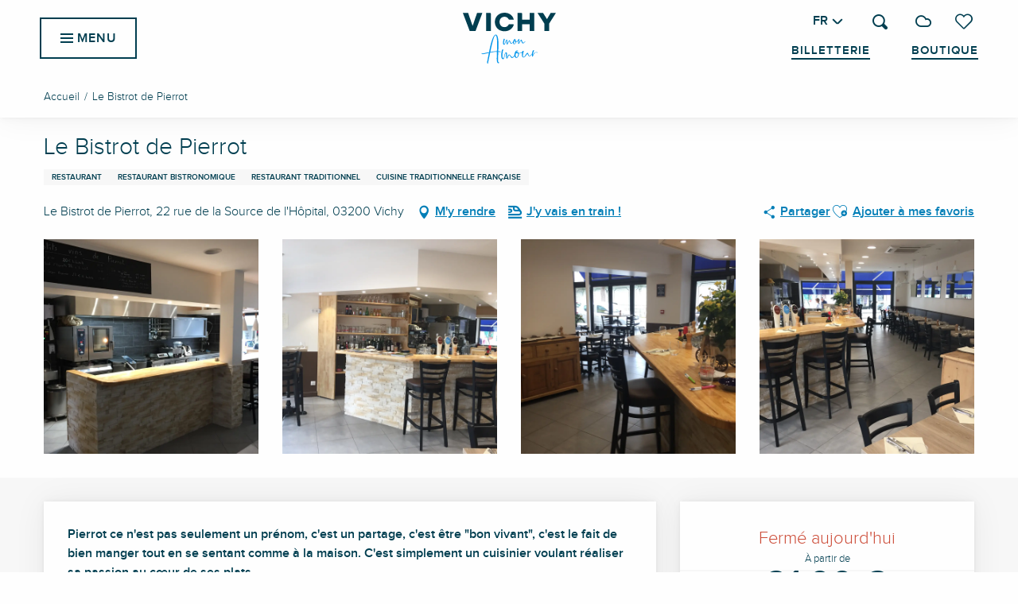

--- FILE ---
content_type: text/html; charset=UTF-8
request_url: https://vichymonamour.fr/offres/le-bistrot-de-pierrot-vichy-fr-3384906/
body_size: 59947
content:
<!doctype html>
<html class="no-js" lang="fr-FR"><head><title>Le Bistrot de Pierrot (Vichy) | Vichy Mon Amour</title><script>window.globals={"ancestors":{"chapter1":"Offres SIT","chapter2":"RES - Le Bistrot de Pierrot (Vichy) 3384906","chapter3":null},"current_lang":"fr","current_locale":"fr","current_locale_region":"fr_FR","env":"prod","languages":["fr","en","de","es"],"post_id":600,"post_image":"https:\/\/api.cloudly.space\/resize\/crop\/1200\/627\/60\/aHR0cHM6Ly9zdGF0aWMuYXBpZGFlLXRvdXJpc21lLmNvbS9maWxlc3RvcmUvb2JqZXRzLXRvdXJpc3RpcXVlcy9pbWFnZXMvMjIwLzEwNS8xNjczODc4MC5qcGc=\/image.jpg","post_title":"RES - Le Bistrot de Pierrot (Vichy) 3384906","post_type":"touristic_sheet","post_modified":"2025-12-07 04:44:06+01:00","sheet_id":3384906,"site_key":"vichy","tags":{"places":[],"seasons":[],"themes":[],"targets":[]},"woody_options_pages":{"search_url":12,"weather_url":236,"favorites_url":234},"hawwwai":{"sheet_options":{"nearby_distance_max":5000}},"sncfconnect":{"publisher":"raccourciagency","name":"vichy","date":"202406"}}</script><script>(function(e){e.eskalad=e.eskalad?e.eskalad:[],e.eskalad.product="woody",e.eskalad.site_key=e.globals.site_key!==void 0?e.globals.site_key:"empty",e.eskalad.timestamp=l("eskalad_timestamp"),e.eskalad.timestamp==null&&(e.eskalad.timestamp=Math.floor(Date.now()/1e3),s("eskalad_timestamp",e.eskalad.timestamp)),e.eskalad.cid=l("eskalad_cid"),e.eskalad.cid==null&&e.eskalad.timestamp!==void 0&&(e.eskalad.cid=e.eskalad.timestamp,c()),e.eskalad.ga_consent=!0;function c(){e.eskalad.cid.toString().search("\\.")<=0&&fetch("/api/clientid").then(a=>a.json()).then(a=>{a.cid!==void 0&&(e.eskalad.cid=a.cid+"."+e.eskalad.cid,s("eskalad_cid",e.eskalad.cid))}).catch(function(a){console.error("Eskalad fetch: "+a.message)})}function l(a){if(e.localStorage!==void 0&&e.localStorage)try{let t=e.localStorage.getItem(a);return t=t==null||isNaN(t)||t==null||t==""?void 0:t,t}catch(t){console.error(["[ESKALAD]",t])}}function s(a,t){if(e.localStorage!==void 0&&e.localStorage)try{e.localStorage.removeItem(a),e.localStorage.setItem(a,t)}catch(d){console.error(["[ESKALAD]",d])}}})(window);
</script><script>document.addEventListener("DOMContentLoaded",function(){document.querySelectorAll("a[href='#consentframework'],a[href='#cmp']").forEach(function(e){e.removeAttribute("target");e.setAttribute("href","javascript:window.Sddan.cmp.displayUI();")})});</script><meta name="google-site-verification" content="q9rieJgVmqg3rlSQOKYe3VvqMzL2EaX5I9pY-RZuFqI" /><meta name="woody" /><script type="importmap">{"imports":{"jquery":"https:\/\/woody.cloudly.space\/app\/themes\/woody-theme\/src\/lib\/custom\/jquery@3.7.1.min.mjs","woody_lib_utils":"https:\/\/woody.cloudly.space\/app\/dist\/vichy\/addons\/woody-lib-utils\/js\/woody-lib-utils.93266841fa.mjs","woody_addon_search_main":"https:\/\/woody.cloudly.space\/app\/dist\/vichy\/addons\/woody-addon-search\/js\/woody-addon-search-main.f068d57b37.mjs","woody_addon_search_data":"https:\/\/woody.cloudly.space\/app\/dist\/vichy\/addons\/woody-addon-search\/js\/woody-addon-search-data.78cd9c9154.mjs","woody_addon_devtools_main":"https:\/\/woody.cloudly.space\/app\/dist\/vichy\/addons\/woody-addon-devtools\/js\/woody-addon-devtools-main.5ef617cfdb.mjs","woody_addon_devtools_tools":"https:\/\/woody.cloudly.space\/app\/dist\/vichy\/addons\/woody-addon-devtools\/js\/woody-addon-devtools-tools.54d58a68c5.mjs","woody_addon_devtools_color_palette":"https:\/\/woody.cloudly.space\/app\/dist\/vichy\/addons\/woody-addon-devtools\/js\/woody-addon-devtools-color-palette.a8a41da40b.mjs","woody_addon_devtools_style_shift":"https:\/\/woody.cloudly.space\/app\/dist\/vichy\/addons\/woody-addon-devtools\/js\/woody-addon-devtools-style-shift.c4f6081742.mjs","woody_addon_devtools_fake_touristic_sheet":"https:\/\/woody.cloudly.space\/app\/dist\/vichy\/addons\/woody-addon-devtools\/js\/woody-addon-devtools-fake-touristic-sheet.2cb516cd17.mjs","woody_addon_sncfconnect_sheet":"https:\/\/woody.cloudly.space\/app\/dist\/vichy\/addons\/woody-addon-sncfconnect\/js\/woody-addon-sncfconnect-sheet.edd7575589.mjs","woody_addon_favorites_tools":"https:\/\/woody.cloudly.space\/app\/dist\/vichy\/addons\/woody-addon-favorites\/js\/woody-addon-favorites-tools.493a0ea33a.mjs","woody_addon_favorites_btn":"https:\/\/woody.cloudly.space\/app\/dist\/vichy\/addons\/woody-addon-favorites\/js\/woody-addon-favorites-btn.371d024552.mjs","woody_addon_favorites_cart":"https:\/\/woody.cloudly.space\/app\/dist\/vichy\/addons\/woody-addon-favorites\/js\/woody-addon-favorites-cart.76fc575ef3.mjs","woody_addon_favorites_sections":"https:\/\/woody.cloudly.space\/app\/dist\/vichy\/addons\/woody-addon-favorites\/js\/woody-addon-favorites-sections.3c8fc8f133.mjs"}}</script><link rel="preconnect" href="https://cache.consentframework.com" crossorigin><link rel="preconnect" href="https://choices.consentframework.com" crossorigin><link rel="preconnect" href="https://fonts.gstatic.com" crossorigin><link rel="preconnect" href="https://fonts.googleapis.com" crossorigin><link rel="preconnect" href="https://www.googletagmanager.com" crossorigin><link rel="preconnect" href="https://woody.cloudly.space" crossorigin><link rel="preconnect" href="https://api.cloudly.space" crossorigin><script>window.dataLayer=window.dataLayer?window.dataLayer:[];window.dataLayer.push({"event":"globals","data":{"env":"prod","site_key":"vichy","page":{"id_page":600,"name":"RES &#8211; Le Bistrot de Pierrot (Vichy) #3384906","page_type":"touristic_sheet","tags":{"places":[],"seasons":[],"themes":[],"targets":[]}},"lang":"fr","sheet":{"id_sheet":3384906,"id_sit":"sitra2i-VICHY-5494449","id_reservation":null,"name":"Le Bistrot de Pierrot - Vichy","type":"Restauration","bordereau":"RES","city":"Vichy"}}});</script><script>(function(w,d,s,l,i) { w[l]=w[l]||[]; w[l].push({ 'gtm.start': new Date().getTime(),event: 'gtm.js' }); var f=d.getElementsByTagName(s)[0], j=d.createElement(s),dl=l!='dataLayer'? '&l='+l:''; j.async=true; j.src='https://www.googletagmanager.com/gtm.js?id='+i+dl; f.parentNode.insertBefore(j,f); })(window,document,'script','dataLayer','GTM-TJ5394PD');</script><link rel="canonical" href="https://vichymonamour.fr/offres/le-bistrot-de-pierrot-vichy-fr-3384906/"/><meta charset="UTF-8"/><meta http-equiv="X-UA-Compatible" content="IE=edge"/><meta name="generator" content="Raccourci Agency - WP"/><meta name="viewport" content="width=device-width,initial-scale=1"/><meta name="robots" content="max-snippet:-1, max-image-preview:large, max-video-preview:-1"/><meta property="og:type" content="website"/><meta property="og:url" content="https://vichymonamour.fr/offres/le-bistrot-de-pierrot-vichy-fr-3384906/"/><meta name="twitter:card" content="summary"/><meta property="og:site_name" content="Vichy Mon Amour"/><meta property="og:locale" content="fr_FR"/><meta property="og:locale:alternate" content="en_GB"/><meta property="og:locale:alternate" content="de_DE"/><meta property="og:locale:alternate" content="es_ES"/><meta name="description" property="og:description" content="Pierrot ce n'est pas seulement un prénom, c'est un partage, c'est être bon vivant, c'est le fait de bien manger tout en se sentant comme à la maison. C'est simplement un cuisinier voulant réaliser sa passion au cœur de ses plats."/><meta property="og:title" content="Le Bistrot de Pierrot - Vichy"/><meta name="twitter:title" content="Le Bistrot de Pierrot - Vichy"/><meta name="twitter:description" content="Pierrot ce n'est pas seulement un prénom, c'est un partage, c'est être bon vivant, c'est le fait de bien manger tout en se sentant comme à la maison. C'est simplement un cuisinier voulant réaliser sa passion au cœur de ses plats."/><meta name="format-detection" content="telephone=no"/><meta property="og:image" content="https://api.cloudly.space/resize/crop/1200/627/60/aHR0cHM6Ly9zdGF0aWMuYXBpZGFlLXRvdXJpc21lLmNvbS9maWxlc3RvcmUvb2JqZXRzLXRvdXJpc3RpcXVlcy9pbWFnZXMvMjIwLzEwNS8xNjczODc4MC5qcGc=/image.jpg"/><meta name="twitter:image" content="https://api.cloudly.space/resize/crop/1024/512/60/aHR0cHM6Ly9zdGF0aWMuYXBpZGFlLXRvdXJpc21lLmNvbS9maWxlc3RvcmUvb2JqZXRzLXRvdXJpc3RpcXVlcy9pbWFnZXMvMjIwLzEwNS8xNjczODc4MC5qcGc=/image.jpg"/><meta name="thumbnail" content="https://api.cloudly.space/resize/crop/1200/1200/60/aHR0cHM6Ly9zdGF0aWMuYXBpZGFlLXRvdXJpc21lLmNvbS9maWxlc3RvcmUvb2JqZXRzLXRvdXJpc3RpcXVlcy9pbWFnZXMvMjIwLzEwNS8xNjczODc4MC5qcGc=/image.jpg"/><script type="application/ld+json" class="woody-schema-graph">{"@context":"https:\/\/schema.org","@graph":[{"@type":"WebSite","url":"https:\/\/vichymonamour.fr","name":"Vichy Mon Amour","description":"Faites l&#039;exp\u00e9rience du l\u00e2cher-prise et du bien-\u00eatre \u00e9rig\u00e9s en art de vivre, dans une ville qui tient ses promesses : \u00e9l\u00e9gante, rafra\u00eechissante, atemporelle","potentialAction":[{"@type":"SearchAction","target":"https:\/\/vichymonamour.fr\/?page_id=12?query={search_term_string}","query-input":"required name=search_term_string"}]},{"@type":"WebPage","url":"https:\/\/vichymonamour.fr\/offres\/le-bistrot-de-pierrot-vichy-fr-3384906\/","headline":"RES \u2013 Le Bistrot de Pierrot (Vichy) #3384906 | Vichy Mon Amour","inLanguage":"fr-FR","datePublished":"2025-12-07 03:44:05","dateModified":"2025-12-07 03:44:06","description":"Pierrot ce n'est pas seulement un pr\u00e9nom, c'est un partage, c'est \u00eatre \"bon vivant\", c'est le fait de bien manger tout en se sentant comme \u00e0 la maison. C'est simplement un cuisinier voulant r\u00e9aliser sa passion au c\u0153ur de ses plats."},{"@type":"Restaurant","name":"Le Bistrot de Pierrot","description":"Pierrot ce n'est pas seulement un pr\u00e9nom, c'est un partage, c'est \u00eatre \"bon vivant\", c'est le fait de bien manger tout en se sentant comme \u00e0 la maison. C'est simplement un cuisinier voulant r\u00e9aliser sa passion au c\u0153ur de ses plats.","url":"https:\/\/vichymonamour.fr\/offres\/le-bistrot-de-pierrot-vichy-fr-3384906\/","geo":{"@type":"GeoCoordinates","latitude":"46.122701","longitude":"3.422301"},"address":{"@type":"PostalAddress","streetAddress":"Le Bistrot de Pierrot22 rue de la Source de l'H\u00f4pital","addressLocality":"Vichy","postalCode":"03200","addressCountry":"FRANCE"},"location":{"@type":"Place","name":"Adresse","address":{"@type":"PostalAddress","streetAddress":"Le Bistrot de Pierrot22 rue de la Source de l'H\u00f4pital","addressLocality":"Vichy","postalCode":"03200","addressCountry":"FRANCE"},"geo":{"@type":"GeoCoordinates","latitude":"46.122701","longitude":"3.422301"}},"paymentAccepted":"Ch\u00e8que, American Express, Esp\u00e8ces, Carte bancaire\/cr\u00e9dit, Paiement sans contact","telephone":["04 43 03 69 49"],"image":["https:\/\/static.apidae-tourisme.com\/filestore\/objets-touristiques\/images\/220\/105\/16738780.jpg","https:\/\/static.apidae-tourisme.com\/filestore\/objets-touristiques\/images\/223\/105\/16738783.jpg","https:\/\/static.apidae-tourisme.com\/filestore\/objets-touristiques\/images\/221\/105\/16738781.jpg","https:\/\/static.apidae-tourisme.com\/filestore\/objets-touristiques\/images\/222\/105\/16738782.jpg"]}]}</script><style>img:is([sizes="auto" i], [sizes^="auto," i]) { contain-intrinsic-size: 3000px 1500px }</style><link rel="alternate" href="https://vichymonamour.fr/offres/le-bistrot-de-pierrot-vichy-fr-3384906/" hreflang="fr" /><link rel="alternate" href="https://vichymonamour.com/offers/le-bistrot-de-pierrot-vichy-en-3384906/" hreflang="en" /><link rel="alternate" href="https://vichymonamour.de/angebote/le-bistrot-de-pierrot-vichy-de-3384906/" hreflang="de" /><link rel="alternate" href="https://vichymonamour.es/ofertas/le-bistrot-de-pierrot-vichy-es-3384906/" hreflang="es" /><script>
window._wpemojiSettings = {"baseUrl":"https:\/\/s.w.org\/images\/core\/emoji\/16.0.1\/72x72\/","ext":".png","svgUrl":"https:\/\/s.w.org\/images\/core\/emoji\/16.0.1\/svg\/","svgExt":".svg","source":{"concatemoji":"https:\/\/vichymonamour.fr\/wp\/wp-includes\/js\/wp-emoji-release.min.js?ver=6.8.2"}};
/*! This file is auto-generated */
!function(s,n){var o,i,e;function c(e){try{var t={supportTests:e,timestamp:(new Date).valueOf()};sessionStorage.setItem(o,JSON.stringify(t))}catch(e){}}function p(e,t,n){e.clearRect(0,0,e.canvas.width,e.canvas.height),e.fillText(t,0,0);var t=new Uint32Array(e.getImageData(0,0,e.canvas.width,e.canvas.height).data),a=(e.clearRect(0,0,e.canvas.width,e.canvas.height),e.fillText(n,0,0),new Uint32Array(e.getImageData(0,0,e.canvas.width,e.canvas.height).data));return t.every(function(e,t){return e===a[t]})}function u(e,t){e.clearRect(0,0,e.canvas.width,e.canvas.height),e.fillText(t,0,0);for(var n=e.getImageData(16,16,1,1),a=0;a<n.data.length;a++)if(0!==n.data[a])return!1;return!0}function f(e,t,n,a){switch(t){case"flag":return n(e,"\ud83c\udff3\ufe0f\u200d\u26a7\ufe0f","\ud83c\udff3\ufe0f\u200b\u26a7\ufe0f")?!1:!n(e,"\ud83c\udde8\ud83c\uddf6","\ud83c\udde8\u200b\ud83c\uddf6")&&!n(e,"\ud83c\udff4\udb40\udc67\udb40\udc62\udb40\udc65\udb40\udc6e\udb40\udc67\udb40\udc7f","\ud83c\udff4\u200b\udb40\udc67\u200b\udb40\udc62\u200b\udb40\udc65\u200b\udb40\udc6e\u200b\udb40\udc67\u200b\udb40\udc7f");case"emoji":return!a(e,"\ud83e\udedf")}return!1}function g(e,t,n,a){var r="undefined"!=typeof WorkerGlobalScope&&self instanceof WorkerGlobalScope?new OffscreenCanvas(300,150):s.createElement("canvas"),o=r.getContext("2d",{willReadFrequently:!0}),i=(o.textBaseline="top",o.font="600 32px Arial",{});return e.forEach(function(e){i[e]=t(o,e,n,a)}),i}function t(e){var t=s.createElement("script");t.src=e,t.defer=!0,s.head.appendChild(t)}"undefined"!=typeof Promise&&(o="wpEmojiSettingsSupports",i=["flag","emoji"],n.supports={everything:!0,everythingExceptFlag:!0},e=new Promise(function(e){s.addEventListener("DOMContentLoaded",e,{once:!0})}),new Promise(function(t){var n=function(){try{var e=JSON.parse(sessionStorage.getItem(o));if("object"==typeof e&&"number"==typeof e.timestamp&&(new Date).valueOf()<e.timestamp+604800&&"object"==typeof e.supportTests)return e.supportTests}catch(e){}return null}();if(!n){if("undefined"!=typeof Worker&&"undefined"!=typeof OffscreenCanvas&&"undefined"!=typeof URL&&URL.createObjectURL&&"undefined"!=typeof Blob)try{var e="postMessage("+g.toString()+"("+[JSON.stringify(i),f.toString(),p.toString(),u.toString()].join(",")+"));",a=new Blob([e],{type:"text/javascript"}),r=new Worker(URL.createObjectURL(a),{name:"wpTestEmojiSupports"});return void(r.onmessage=function(e){c(n=e.data),r.terminate(),t(n)})}catch(e){}c(n=g(i,f,p,u))}t(n)}).then(function(e){for(var t in e)n.supports[t]=e[t],n.supports.everything=n.supports.everything&&n.supports[t],"flag"!==t&&(n.supports.everythingExceptFlag=n.supports.everythingExceptFlag&&n.supports[t]);n.supports.everythingExceptFlag=n.supports.everythingExceptFlag&&!n.supports.flag,n.DOMReady=!1,n.readyCallback=function(){n.DOMReady=!0}}).then(function(){return e}).then(function(){var e;n.supports.everything||(n.readyCallback(),(e=n.source||{}).concatemoji?t(e.concatemoji):e.wpemoji&&e.twemoji&&(t(e.twemoji),t(e.wpemoji)))}))}((window,document),window._wpemojiSettings);
</script><link rel='preload' as='style' onload='this.onload=null;this.rel="stylesheet"' id='addon-search-stylesheet-css' href='https://woody.cloudly.space/app/dist/vichy/addons/woody-addon-search/css/woody-addon-search.4e0867669a.css?ver=2.1.3' media='screen' /><noscript><link rel='stylesheet' id='addon-search-stylesheet-css' href='https://woody.cloudly.space/app/dist/vichy/addons/woody-addon-search/css/woody-addon-search.4e0867669a.css?ver=2.1.3' media='screen' /></noscript><link rel='stylesheet' id='woody-sheet-stylesheet-css' href='https://woody.cloudly.space/app/dist/vichy/addons/woody-addon-hawwwai/css/front/hawwwai-touristic-sheet.ebf78ef83d.css?ver=2.5.140' media='all' /><link rel='preload' as='style' onload='this.onload=null;this.rel="stylesheet"' id='leaflet_css-css' href='https://tiles.touristicmaps.com/libs/tmaps.min.css' media='all' /><noscript><link rel='stylesheet' id='leaflet_css-css' href='https://tiles.touristicmaps.com/libs/tmaps.min.css' media='all' /></noscript><link rel='stylesheet' id='main-stylesheet-css' href='https://woody.cloudly.space/app/dist/vichy/css/main-01498cc546.css' media='screen' /><link rel='preload' as='style' onload='this.onload=null;this.rel="stylesheet"' id='wicon-stylesheet-css' href='https://woody.cloudly.space/app/dist/vichy/css/wicon-45233a119b.css' media='screen' /><noscript><link rel='stylesheet' id='wicon-stylesheet-css' href='https://woody.cloudly.space/app/dist/vichy/css/wicon-45233a119b.css' media='screen' /></noscript><link rel='stylesheet' id='print-stylesheet-css' href='https://woody.cloudly.space/app/dist/vichy/css/print-b87b2678ed.css' media='print' /><script defer src="https://woody.cloudly.space/app/dist/vichy/addons/woody-addon-search/js/woody-addon-search.963aa0a249.js?ver=2.1.3" id="addon-search-javascripts-js"></script><script defer src="https://woody.cloudly.space/app/themes/woody-theme/src/js/static/obf.min.js?ver=1.88.154" id="obf-js"></script><script defer src="https://woody.cloudly.space/app/dist/vichy/addons/woody-addon-eskalad/js/events/eskalad.c2bde38840.js?ver=6.3.3" id="woody-addon-eskalad-js"></script><script defer src="https://woody.cloudly.space/app/dist/vichy/addons/woody-addon-eskalad/js/events/eskalad-page.5d2af865c3.js?ver=6.3.3" id="woody-addon-eskalad-page-js"></script><script id="jquery-js-before">
window.siteConfig = {"site_key":"vichy","login":"public_vichy_website","password":"f84ff91d4997e99ae007fff272a388a1","token":"NDNlMTY0OGEyZjBiOlJFWUhYVjlYWnhkYkJWZ2JhMFFBVTBWZFRBUT06VWd0UlYxQU5DUVVHWHdsVlVRcGNVRk1FQ0ZaVUFGWlFBd0VFQWc0TVdWQT0=","mapProviderKeys":{"otmKey":"c36d2b73d3b709299d70ce1933b1902fa5ca7029053912b9797a9cc882129e8a","gmKey":"AIzaSyAIWyOS5ifngsd2S35IKbgEXXgiSAnEjsw"},"api_url":"https:\/\/api.tourism-system.com","api_render_url":"https:\/\/api.tourism-system.com","current_lang":"fr","current_season":null,"languages":["fr","en","de","es"]};
window.useLeafletLibrary=1;window.DrupalAngularConfig=window.DrupalAngularConfig || {};window.DrupalAngularConfig.mapProviderKeys={"otmKey":"c36d2b73d3b709299d70ce1933b1902fa5ca7029053912b9797a9cc882129e8a","gmKey":"AIzaSyAIWyOS5ifngsd2S35IKbgEXXgiSAnEjsw"};
</script><script type="module" src="https://woody.cloudly.space/app/themes/woody-theme/src/lib/custom/jquery@3.7.1.min.mjs" id="jquery-js"></script><script defer src="https://woody.cloudly.space/app/themes/woody-theme/src/lib/custom/moment-with-locales@2.22.2.min.js" id="jsdelivr_moment-js"></script><script id="woody-sheet-js-extra">
var __hw = {"SECTIONS.TOURISM.SHEET.PERIODS.TODAY":"Aujourd'hui","SECTIONS.TOURISM.SHEET.PERIODS.HAPPENING":"A lieu","SECTIONS.TOURISM.SHEET.PERIODS.ENDED":"Termin\u00e9","SECTIONS.TOURISM.SHEET.PERIODS.ENDED_FOR_TODAY":"Termin\u00e9 pour aujourd'hui","SECTIONS.TOURISM.SHEET.PERIODS.FROM_TODAY":"\u00c0 partir d'aujourd'hui","SECTIONS.TOURISM.SHEET.PERIODS.FROM":"Du","SECTIONS.TOURISM.SHEET.PERIODS.UNTIL_TODAY":"Aujourd'hui","SECTIONS.TOURISM.SHEET.PERIODS.TO":"jusqu'\u00e0","SECTIONS.TOURISM.SHEET.PERIODS.UNTIL":"au","SECTIONS.TOURISM.SHEET.PERIODS.UNTIL_LONG":"jusqu'au","SECTIONS.TOURISM.SHEET.PERIODS.ON":"Le","SECTIONS.TOURISM.SHEET.PERIODS.OPENED":"Ouvert","SECTIONS.TOURISM.SHEET.PERIODS.CLOSED":"Ferm\u00e9","SECTIONS.TOURISM.SHEET.PERIODS.CLOSEDFORTODAY":"Ferm\u00e9 pour aujourd'hui","SECTIONS.TOURISM.SHEET.PERIODS.UNDEFINED":"Horaires non d\u00e9finis","SECTIONS.TOURISM.SHEET.PERIODS.NOW":"En ce moment","GLOBAL.TIMES.TO":"jusqu'\u00e0"};
</script><script defer src="https://woody.cloudly.space/app/dist/vichy/addons/woody-addon-hawwwai/js/sheet-bundle.7fecec0205.js?ver=2.5.140" id="woody-sheet-js"></script><script type="module" src="https://woody.cloudly.space/app/dist/vichy/addons/woody-addon-sncfconnect/js/woody-addon-sncfconnect.d1b379caef.mjs?ver=1.0.7" id="addon-sncfconnect-javascripts-js"></script><script type="module" src="https://woody.cloudly.space/app/dist/vichy/addons/woody-addon-favorites/js/woody-addon-favorites.c46dfed72b.mjs" id="addon-favorites-javascripts-js"></script><script defer src="https://woody.cloudly.space/app/themes/woody-theme/src/lib/npm/swiper/dist/js/swiper.min.js?ver=4.5.1" id="jsdelivr_swiper-js"></script><script defer src="https://woody.cloudly.space/app/themes/woody-theme/src/lib/npm/flatpickr/dist/flatpickr.min.js?ver=4.5.7" id="jsdelivr_flatpickr-js"></script><script defer src="https://woody.cloudly.space/app/themes/woody-theme/src/lib/npm/flatpickr/dist/l10n/fr.js?ver=4.5.7" id="jsdelivr_flatpickr_l10n-js"></script><script defer src="https://woody.cloudly.space/app/themes/woody-theme/src/lib/custom/nouislider@10.1.0.min.js" id="jsdelivr_nouislider-js"></script><script defer src="https://woody.cloudly.space/app/themes/woody-theme/src/lib/custom/lazysizes@4.1.2.min.js" id="jsdelivr_lazysizes-js"></script><script defer src="https://woody.cloudly.space/app/themes/woody-theme/src/lib/custom/moment-timezone-with-data.min.js" id="jsdelivr_moment_tz-js"></script><script defer src="https://woody.cloudly.space/app/themes/woody-theme/src/lib/custom/js.cookie@2.2.1.min.js" id="jsdelivr_jscookie-js"></script><script defer src="https://woody.cloudly.space/app/themes/woody-theme/src/lib/custom/rellax@1.10.1.min.js" id="jsdelivr_rellax-js"></script><script defer src="https://woody.cloudly.space/app/themes/woody-theme/src/lib/custom/iframeResizer@4.3.7.min.js?ver=4.3.7" id="jsdelivr_iframeresizer-js"></script><script defer src="https://woody.cloudly.space/app/themes/woody-theme/src/lib/npm/plyr/dist/plyr.min.js?ver=3.6.8" id="jsdelivr_plyr-js"></script><script defer src="https://woody.cloudly.space/wp/wp-includes/js/dist/hooks.min.js?ver=4d63a3d491d11ffd8ac6" id="wp-hooks-js"></script><script defer src="https://woody.cloudly.space/wp/wp-includes/js/dist/i18n.min.js?ver=5e580eb46a90c2b997e6" id="wp-i18n-js"></script><script defer src="https://woody.cloudly.space/app/themes/woody-theme/src/js/static/i18n-ltr.min.js?ver=1.88.154" id="wp-i18n-ltr-js"></script><script defer src="https://tiles.touristicmaps.com/libs/leaflet.min.js" id="touristicmaps_leaflet-js"></script><script defer src="https://tiles.touristicmaps.com/libs/tangram.min.js" id="touristicmaps_tangram-js"></script><script defer src="https://tiles.touristicmaps.com/libs/markercluster.min.js" id="touristicmaps_cluster-js"></script><script defer src="https://tiles.touristicmaps.com/libs/locate.min.js" id="touristicmaps_locate-js"></script><script defer src="https://tiles.touristicmaps.com/libs/geocoder.min.js" id="touristicmaps_geocoder-js"></script><script defer src="https://tiles.touristicmaps.com/libs/fullscreen.min.js" id="touristicmaps_fullscreen-js"></script><script defer src="https://maps.googleapis.com/maps/api/js?key=AIzaSyAIWyOS5ifngsd2S35IKbgEXXgiSAnEjsw&amp;v=3.33&amp;libraries=geometry,places" id="gg_maps-js"></script><script defer src="https://api.tourism-system.com/render/assets/scripts/raccourci/universal-mapV2.min.js" id="hawwwai_universal_map-js"></script><script defer src="https://woody.cloudly.space/app/dist/vichy/js/main-550f97b419.js" id="main-javascripts-js"></script><link rel="shortcut icon" type="image/x-icon" href="https://woody.cloudly.space/app/dist/vichy/favicon/favicon/favicon-a3e854fcf1.ico"><link rel="shortcut icon" type="image/png" href=""><link rel="apple-touch-icon" sizes="32x32" href=""><link rel="apple-touch-icon" sizes="64x64" href=""><link rel="apple-touch-icon" sizes="120x120" href=""><link rel="apple-touch-icon" sizes="180x180" href=""><link rel="apple-touch-icon" sizes="152x152" href=""><link rel="apple-touch-icon" sizes="167x167" href=""><link rel="icon" sizes="192x192" href=""><link rel="icon" sizes="128x128" href=""></head><body class="wp-singular touristic_sheet-template-default single single-touristic_sheet postid-600 wp-theme-woody-theme wp-child-theme-vichy prod apirender apirender-wordpress woody-hawwwai-sheet sheet-v2 sheet-res">
            <noscript><iframe src="https://www.googletagmanager.com/ns.html?id=GTM-TJ5394PD" height="0" width="0" style="display:none;visibility:hidden"></iframe></noscript>
        
            
    
    <div class="main-wrapper flex-container flex-dir-column">
                                <div class="woody-component-headnavs">
    
                        <ul class="tools list-unstyled flex-container align-middle">
                                                                                        <li >
                                                                    <a class="no-ext ticket_tool hide-for-xlarge" href="https://boutique.vichymonamour.fr/event" target="_self" title="Billetterie" >
                                                                                    <span class="wicon wicon--10-ticket"></span>
                                                                                                                            <span>Billetterie</span>
                                                                            </a>
                                                            </li>
                                                                                                <li >
                                                                    <a class="no-ext shop_tool hide-for-xlarge" href="https://maisonvichy.fr" target="_self" title="Boutique" >
                                                                                    <span class="wicon wicon--08-shop"></span>
                                                                                                                            <span>Boutique</span>
                                                                            </a>
                                                            </li>
                                                                                                <li >
                                                                    <a class="no-ext vichypass_tool hide-tool hide-for-xlarge" href="https://vichymonamour.fr/sejourner/vichy-pass/" target="_self" title="Vichy Pass" >
                                                                                                                            <span>Vichy Pass</span>
                                                                            </a>
                                                            </li>
                                                                                                <li >
                                                                    <a class="no-ext weather" href="https://vichymonamour.fr/meteo/" target="_self" title="11°" >
                                                                                    <span class="wicon climacon-cloud"></span>
                                                                                                                            <span>11°</span>
                                                                            </a>
                                                            </li>
                                                                                                                                <li class="favorites-tool"><div class="woody-component-favorites-block tpl_01">
            <a class="woody-favorites-cart" href="https://vichymonamour.fr/mes-favoris/" data-favtarget="https://vichymonamour.fr/mes-favoris/" title="Favoris" data-label="Favoris">
                                    <div>
                <i class="wicon wicon-060-favoris" aria-hidden="true"></i>
                <span class="show-for-sr">Voir les favoris</span>
                <span class="counter is-empty"></span>
            </div>
                </a>
    </div>
</li>
                                                    <li class="search-tool"><div role="button" aria-label="Recherche" class="search-toggler-wrapper woody-component-esSearch-block" tabindex="0">
    <span class="esSearch-button results-toggler" data-label="Recherche" title="Recherche">
        <span class="wicon wicon-053-loupe-par-defaut search-icon" aria-hidden="true"></span>
        <span class="show-for-sr">Rechercher</span>
        <span class="button-label" data-label="Recherche"></span>
    </span>
</div>
</li>
                                                    <li class="lang_switcher-tool"><div class="woody-lang_switcher woody-lang_switcher-reveal tpl_01" data-label="Langue" role="button" aria-label="Choix de la langue"><div class="lang_switcher-button" data-label="Langue"  tabindex="0"><div class="fr" data-lang="fr">fr</div></div></div></li>
                                            </ul>
            
    <ul class="topheader show-for-xlarge isAbs list-unstyled flex-container align-middle align-right">
            <li class="vichypass_tool hide-tool">
            <a class="no-ext" href="https://vichymonamour.fr/sejourner/vichy-pass/" target="_blank" title="Vichy Pass">
                Vichy Pass
            </a>
        </li>
            <li class="ticket_tool">
            <a class="no-ext" href="https://boutique.vichymonamour.fr/event" target="_blank" title="Billetterie">
                Billetterie
            </a>
        </li>
            <li class="shop_tool">
            <a class="no-ext" href="https://maisonvichy.fr" target="_blank" title="Boutique">
                Boutique
            </a>
        </li>
    </ul>


            <header class="woody-component-header site-header woody-burger show-for-xlarge" data-click-open="true" data-close-on-click-inside="false" data-close-on-click="false" data-disable-hover="true" data-dropdown-menu="data-dropdown-menu" data-sticky-container="data-sticky-container">
    <div class="main-menu-wrapper">
        <nav class="top-bar title-bar" id="main-menu">
            <ul class="menu dropdown" data-click-open="true" data-disable-hover="true">
                                <li class=" is-dropdown-submenu-parent">
                    <a class="menuLink" href="https://vichymonamour.fr/decouvrir/" target="_self" data-post-id="2515">
                                                                        <span class="menuLink-title">Découvrir</span>
                                            </a>
                                        <ul class="menu is-dropdown-submenu" data-link-parent="2515" data-title="Découvrir">
                        <li class="grid-container"><div class="grid_1col_tpl_01 grid-x submenu-id-2515 submenu-discover grid-padding-x grid-padding-y"><div class="cell xmedium-down-order-9"><div class="submenu-discover submenu-wrapper grid-x"><div class="cell large-4 padd-left-sm padd-right-md flex-container flex-dir-column align-center"><div class="cell"><div class="woody-component woody-component-nav-item-list tpl_01 "><a   href="https://vichymonamour.fr/decouvrir/envie-de-ville/" data-post-id="2516" target="_self"><div class="menuLink-titles has-icon-picto"><span class="menuLink-wicon wicon wicon-woody-icons wicon--00-chateau"></span><div class="menuLink-texts has-title"><span class="menuLink-title block-span">Envie de ville</span></div></div></a></div></div><div class="cell"><div class="woody-component woody-component-nav-item-list tpl_01 "><a   href="https://vichymonamour.fr/decouvrir/envie-de-montagne/" data-post-id="2608" target="_self"><div class="menuLink-titles has-icon-picto"><span class="menuLink-wicon wicon wicon-woody-icons wicon--16-montagne"></span><div class="menuLink-texts has-title"><span class="menuLink-title block-span">Envie de montagne</span></div></div></a></div></div></div><div class="cell large-8"><div class="grid-x"><div class="cell large-6"><a class="woody-component woody-component-nav-item-image tpl_04 isRel bg-black bgimg-op-75 " href="https://vichymonamour.fr/decouvrir/envie-de-ville/unesco-vichy-reine-des-villes-deaux/le-patrimoine-mondial-de-vichy/" data-post-id="2545" target="_self"><figure aria-label="Palais des congrès de VIchy - Unesco" itemscope itemtype="http://schema.org/ImageObject" class="isRel imageObject menuLinkMediaWrapper"><noscript><img class="imageObject-img img-responsive a42-ac-replace-img" src="https://woody.cloudly.space/app/uploads/vichy/2022/02/thumbs/dscf1217-640x640.jpg" alt="Palais des congrès de VIchy - Unesco" itemprop="thumbnail"/></noscript><img class="imageObject-img img-responsive lazyload a42-ac-replace-img" src="https://woody.cloudly.space/app/themes/woody-theme/src/img/blank/ratio_square.webp" data-src="https://woody.cloudly.space/app/uploads/vichy/2022/02/thumbs/dscf1217-640x640.jpg" data-sizes="auto" data-srcset="https://woody.cloudly.space/app/uploads/vichy/2022/02/thumbs/dscf1217-360x360.jpg 360w, https://woody.cloudly.space/app/uploads/vichy/2022/02/thumbs/dscf1217-640x640.jpg 640w, https://woody.cloudly.space/app/uploads/vichy/2022/02/thumbs/dscf1217-1200x1200.jpg 1200w" alt="Palais des congrès de VIchy - Unesco" itemprop="thumbnail"/><meta itemprop="datePublished" content="2022-02-14 08:12:36"><span class="hide imageObject-description" itemprop="description" data-nosnippet>Palais des congrès de VIchy - Unesco</span><figcaption class="imageObject-caption flex-container align-middle isAbs bottom left hide" data-nosnippet><span class="imageObject-icon copyright-icon flex-container align-center align-middle">©</span><span class="imageObject-text imageObject-description" itemprop="caption">Palais des congrès de VIchy - Unesco</span></figcaption></figure><div class="nav-item-section fullcenterbox"><div class="menuLink-titles"><div class="menuLink-texts has-title"><span class="menuLink-title block-span">Le Patrimoine mondial de Vichy</span></div></div></div></a></div><div class="cell large-6 padd-left-sm"><div class="padd-bottom-sm"><a class="woody-component woody-component-nav-item-image    tpl_07 isRel bg-black bgimg-op-75 " href="https://vichymonamour.fr/decouvrir/temps-forts-de-lannee/" data-post-id="2625" target="_self"><figure aria-label="Les jeudis de Vichy" itemscope itemtype="http://schema.org/ImageObject" class="isRel imageObject menuLinkMediaWrapper"><noscript><img class="imageObject-img img-responsive a42-ac-replace-img" src="https://woody.cloudly.space/app/uploads/vichy/2022/05/thumbs/dscf0592-640x320.jpg" alt="Les jeudis de Vichy" itemprop="thumbnail"/></noscript><img class="imageObject-img img-responsive lazyload a42-ac-replace-img" src="https://woody.cloudly.space/app/themes/woody-theme/src/img/blank/ratio_2_1.webp" data-src="https://woody.cloudly.space/app/uploads/vichy/2022/05/thumbs/dscf0592-640x320.jpg" data-sizes="auto" data-srcset="https://woody.cloudly.space/app/uploads/vichy/2022/05/thumbs/dscf0592-360x180.jpg 360w, https://woody.cloudly.space/app/uploads/vichy/2022/05/thumbs/dscf0592-640x320.jpg 640w, https://woody.cloudly.space/app/uploads/vichy/2022/05/thumbs/dscf0592-1200x600.jpg 1200w, https://woody.cloudly.space/app/uploads/vichy/2022/05/thumbs/dscf0592-1920x960.jpg 1920w" alt="Les jeudis de Vichy" itemprop="thumbnail"/><meta itemprop="datePublished" content="2022-05-09 08:13:34"><span class="hide imageObject-description" itemprop="description" data-nosnippet>Les jeudis de Vichy</span><figcaption class="imageObject-caption flex-container align-middle isAbs bottom left hide" data-nosnippet><span class="imageObject-icon copyright-icon flex-container align-center align-middle">©</span><span class="imageObject-text imageObject-description" itemprop="caption">Les jeudis de Vichy</span></figcaption></figure><div class="nav-item-section fullcenterbox"><div class="menuLink-titles"><div class="menuLink-texts has-title"><span class="menuLink-title block-span">Temps forts de l'année</span></div></div></div></a></div><div class="padd-bottom-sm"><a class="woody-component woody-component-nav-item-image    tpl_07 isRel bg-black bgimg-op-75 " href="https://vichymonamour.fr/sejourner/a-faire/nos-visites-guidees/" data-post-id="2670" target="_self"><figure aria-label="Visites guidées, Astoria" itemscope itemtype="http://schema.org/ImageObject" class="isRel imageObject menuLinkMediaWrapper"><noscript><img class="imageObject-img img-responsive a42-ac-replace-img" src="https://woody.cloudly.space/app/uploads/vichy/2024/08/thumbs/DSF7475-HDR-Modifier-640x320-crop-1725002651.webp" alt="Visites guidées, Astoria" itemprop="thumbnail"/></noscript><img class="imageObject-img img-responsive lazyload a42-ac-replace-img" src="https://woody.cloudly.space/app/themes/woody-theme/src/img/blank/ratio_2_1.webp" data-src="https://woody.cloudly.space/app/uploads/vichy/2024/08/thumbs/DSF7475-HDR-Modifier-640x320-crop-1725002651.webp" data-sizes="auto" data-srcset="https://woody.cloudly.space/app/uploads/vichy/2024/08/thumbs/DSF7475-HDR-Modifier-360x180-crop-1725002651.webp 360w, https://woody.cloudly.space/app/uploads/vichy/2024/08/thumbs/DSF7475-HDR-Modifier-640x320-crop-1725002651.webp 640w, https://woody.cloudly.space/app/uploads/vichy/2024/08/thumbs/DSF7475-HDR-Modifier-1200x600-crop-1725002651.webp 1200w, https://woody.cloudly.space/app/uploads/vichy/2024/08/thumbs/DSF7475-HDR-Modifier-1920x960-crop-1725002650.webp 1920w" alt="Visites guidées, Astoria" itemprop="thumbnail"/><meta itemprop="datePublished" content="2024-08-30 07:23:07"><span class="hide imageObject-description" itemprop="description" data-nosnippet>Visites guidées, Astoria</span><figcaption class="imageObject-caption flex-container align-middle isAbs bottom left hide" data-nosnippet><span class="imageObject-icon copyright-icon flex-container align-center align-middle">©</span><span class="imageObject-text imageObject-description" itemprop="caption">Visites guidées, Astoria</span></figcaption></figure><div class="nav-item-section fullcenterbox"><div class="menuLink-titles"><div class="menuLink-texts has-title"><span class="menuLink-title block-span">Visites guidées</span></div></div></div></a></div></div></div></div></div></div></div></li>
                    </ul>
                                    </li>
                                <li class=" is-dropdown-submenu-parent">
                    <a class="menuLink" href="https://vichymonamour.fr/sejourner/" target="_self" data-post-id="2654">
                                                                        <span class="menuLink-title">Séjourner</span>
                                            </a>
                                        <ul class="menu is-dropdown-submenu" data-link-parent="2654" data-title="Séjourner">
                        <li class="grid-container"><div class="grid_1col_tpl_01 grid-x submenu-id-2654 submenu-stay grid-padding-x grid-padding-y"><div class="cell xmedium-down-order-9"><div class="submenu-stay submenu-wrapper grid-x"><div class="cell large-4 padd-left-sm padd-right-md flex-container flex-dir-column align-center"><div class="cell"><div class="woody-component woody-component-nav-item-list tpl_01 "><a   href="https://vichymonamour.fr/sejourner/dormir/" data-post-id="2681" target="_self"><div class="menuLink-titles has-icon-picto"><span class="menuLink-wicon wicon wicon-woody-icons wicon--04-dormir"></span><div class="menuLink-texts has-title"><span class="menuLink-title block-span">Dormir</span></div></div></a></div></div><div class="cell"><div class="woody-component woody-component-nav-item-list tpl_01 "><a   href="https://vichymonamour.fr/sejourner/savourer/" data-post-id="2690" target="_self"><div class="menuLink-titles has-icon-picto"><span class="menuLink-wicon wicon wicon-woody-icons wicon--07-plat"></span><div class="menuLink-texts has-title"><span class="menuLink-title block-span">Savourer</span></div></div></a></div></div><div class="cell"><div class="woody-component woody-component-nav-item-list tpl_01 "><a   href="https://vichymonamour.fr/sejourner/a-faire/shopping/" data-post-id="2673" target="_self"><div class="menuLink-titles has-icon-picto"><span class="menuLink-wicon wicon wicon-woody-icons wicon--02-courses"></span><div class="menuLink-texts has-title"><span class="menuLink-title block-span">Shopping</span></div></div></a></div></div><div class="cell"><div class="woody-component woody-component-nav-item-list tpl_01 "><a   href="https://vichymonamour.fr/sejourner/a-faire/nos-activites-pleine-nature/" data-post-id="2657" target="_self"><div class="menuLink-titles has-icon-picto"><span class="menuLink-wicon wicon wicon-woody-icons wicon--01-chaussures"></span><div class="menuLink-texts has-title"><span class="menuLink-title block-span">Activités de pleine nature</span></div></div></a></div></div></div><div class="cell large-8"><div class="grid-x"><div class="cell large-6"><a class="woody-component woody-component-nav-item-image tpl_04 isRel bg-black bgimg-op-75 " href="https://vichymonamour.fr/sejourner/agenda/" data-post-id="2655" target="_self"><figure aria-label="Mapping Palais des congrès de Vichy" itemscope itemtype="http://schema.org/ImageObject" class="isRel imageObject menuLinkMediaWrapper"><noscript><img class="imageObject-img img-responsive a42-ac-replace-img" src="https://woody.cloudly.space/app/uploads/vichy/2022/01/thumbs/dscf0632-640x640.jpg" alt="Mapping Palais des congrès de Vichy" itemprop="thumbnail"/></noscript><img class="imageObject-img img-responsive lazyload a42-ac-replace-img" src="https://woody.cloudly.space/app/themes/woody-theme/src/img/blank/ratio_square.webp" data-src="https://woody.cloudly.space/app/uploads/vichy/2022/01/thumbs/dscf0632-640x640.jpg" data-sizes="auto" data-srcset="https://woody.cloudly.space/app/uploads/vichy/2022/01/thumbs/dscf0632-360x360.jpg 360w, https://woody.cloudly.space/app/uploads/vichy/2022/01/thumbs/dscf0632-640x640.jpg 640w, https://woody.cloudly.space/app/uploads/vichy/2022/01/thumbs/dscf0632-1200x1200.jpg 1200w" alt="Mapping Palais des congrès de Vichy" itemprop="thumbnail"/><meta itemprop="datePublished" content="2022-01-26 09:44:44"><span class="hide imageObject-description" itemprop="description" data-nosnippet>Mapping Palais des congrès de Vichy</span><figcaption class="imageObject-caption flex-container align-middle isAbs bottom left hide" data-nosnippet><span class="imageObject-icon copyright-icon flex-container align-center align-middle">©</span><span class="imageObject-text imageObject-description" itemprop="caption">Mapping Palais des congrès de Vichy</span></figcaption></figure><div class="nav-item-section fullcenterbox"><div class="menuLink-titles"><div class="menuLink-texts has-title"><span class="menuLink-title block-span">Agenda</span></div></div></div></a></div><div class="cell large-6 padd-left-sm"><div class="padd-bottom-sm"><a class="woody-component woody-component-nav-item-image    tpl_07 isRel bg-black bgimg-op-75 " href="https://vichymonamour.fr/decouvrir/visiter/" data-post-id="2636" target="_self"><figure aria-label="Visiter" itemscope itemtype="http://schema.org/ImageObject" class="isRel imageObject menuLinkMediaWrapper"><noscript><img class="imageObject-img img-responsive a42-ac-replace-img" src="https://woody.cloudly.space/app/uploads/vichy/2022/05/thumbs/dsc5341-xavier-thomas-640x320.jpg" alt="Visiter" itemprop="thumbnail"/></noscript><img class="imageObject-img img-responsive lazyload a42-ac-replace-img" src="https://woody.cloudly.space/app/themes/woody-theme/src/img/blank/ratio_2_1.webp" data-src="https://woody.cloudly.space/app/uploads/vichy/2022/05/thumbs/dsc5341-xavier-thomas-640x320.jpg" data-sizes="auto" data-srcset="https://woody.cloudly.space/app/uploads/vichy/2022/05/thumbs/dsc5341-xavier-thomas-360x180.jpg 360w, https://woody.cloudly.space/app/uploads/vichy/2022/05/thumbs/dsc5341-xavier-thomas-640x320.jpg 640w, https://woody.cloudly.space/app/uploads/vichy/2022/05/thumbs/dsc5341-xavier-thomas-1200x600.jpg 1200w, https://woody.cloudly.space/app/uploads/vichy/2022/05/thumbs/dsc5341-xavier-thomas-1920x960.jpg 1920w" alt="Visiter" itemprop="thumbnail"/><meta itemprop="datePublished" content="2022-05-12 09:22:49"><span class="hide imageObject-description" itemprop="description" data-nosnippet>Visiter</span><figcaption class="imageObject-caption flex-container align-middle isAbs bottom left hide" data-nosnippet><span class="imageObject-icon copyright-icon flex-container align-center align-middle">©</span><span class="imageObject-text imageObject-description" itemprop="caption">Visiter</span></figcaption></figure><div class="nav-item-section fullcenterbox"><div class="menuLink-titles"><div class="menuLink-texts has-title"><span class="menuLink-title block-span">Visiter</span></div></div></div></a></div><div class="padd-bottom-sm"><a class="woody-component woody-component-nav-item-image    tpl_07 isRel bg-black bgimg-op-75 " href="https://vichymonamour.fr/sejourner/a-faire/" data-post-id="2656" target="_self"><figure aria-label="À faire" itemscope itemtype="http://schema.org/ImageObject" class="isRel imageObject menuLinkMediaWrapper"><noscript><img class="imageObject-img img-responsive a42-ac-replace-img" src="https://woody.cloudly.space/app/uploads/vichy/2022/05/thumbs/dscf2458-640x320.jpg" alt="À faire" itemprop="thumbnail"/></noscript><img class="imageObject-img img-responsive lazyload a42-ac-replace-img" src="https://woody.cloudly.space/app/themes/woody-theme/src/img/blank/ratio_2_1.webp" data-src="https://woody.cloudly.space/app/uploads/vichy/2022/05/thumbs/dscf2458-640x320.jpg" data-sizes="auto" data-srcset="https://woody.cloudly.space/app/uploads/vichy/2022/05/thumbs/dscf2458-360x180.jpg 360w, https://woody.cloudly.space/app/uploads/vichy/2022/05/thumbs/dscf2458-640x320.jpg 640w, https://woody.cloudly.space/app/uploads/vichy/2022/05/thumbs/dscf2458-1200x600.jpg 1200w, https://woody.cloudly.space/app/uploads/vichy/2022/05/thumbs/dscf2458-1920x960.jpg 1920w" alt="À faire" itemprop="thumbnail"/><meta itemprop="datePublished" content="2022-05-12 12:00:07"><span class="hide imageObject-description" itemprop="description" data-nosnippet>À faire</span><figcaption class="imageObject-caption flex-container align-middle isAbs bottom left hide" data-nosnippet><span class="imageObject-icon copyright-icon flex-container align-center align-middle">©</span><span class="imageObject-text imageObject-description" itemprop="caption">À faire</span></figcaption></figure><div class="nav-item-section fullcenterbox"><div class="menuLink-titles"><div class="menuLink-texts has-title"><span class="menuLink-title block-span">À faire</span></div></div></div></a></div></div></div></div></div></div></div></li>
                    </ul>
                                    </li>
                                <li class=" is-dropdown-submenu-parent">
                    <a class="menuLink" href="https://vichymonamour.fr/pratique/" target="_self" data-post-id="2697">
                                                                        <span class="menuLink-title">Pratique</span>
                                            </a>
                                        <ul class="menu is-dropdown-submenu" data-link-parent="2697" data-title="Pratique">
                        <li class="grid-container"><div class="grid_1col_tpl_01 grid-x submenu-id-2697 submenu-practical grid-padding-x grid-padding-y"><div class="cell xmedium-down-order-9"><div class="submenu-practical submenu-wrapper grid-x"><div class="cell large-4 padd-left-sm padd-right-md flex-container flex-dir-column align-center"><div class="cell"><div class="woody-component woody-component-nav-item-list tpl_01 "><a   href="https://vichymonamour.fr/pratique/nos-points-daccueil/" data-post-id="2699" target="_self"><div class="menuLink-titles has-icon-picto"><span class="menuLink-wicon wicon wicon-woody-icons wicon--14-info"></span><div class="menuLink-texts has-title"><span class="menuLink-title block-span">Nos points d'accueil</span></div></div></a></div></div><div class="cell"><div class="woody-component woody-component-nav-item-list tpl_01 "><a   href="https://vichymonamour.fr/pratique/comment-venir/" data-post-id="2698" target="_self"><div class="menuLink-titles has-icon-picto"><span class="menuLink-wicon wicon wicon-woody-icons wicon--17-voiture"></span><div class="menuLink-texts has-title"><span class="menuLink-title block-span">Comment venir</span></div></div></a></div></div><div class="cell"><div class="woody-component woody-component-nav-item-list tpl_01 "><a   href="https://vichymonamour.fr/pratique/contactez-nous/" data-post-id="2701" target="_self"><div class="menuLink-titles has-icon-picto"><span class="menuLink-wicon wicon wicon-woody-icons wicon--13-contact"></span><div class="menuLink-texts has-title"><span class="menuLink-title block-span">Contactez-nous</span></div></div></a></div></div></div><div class="cell large-8"><div class="grid-x"><div class="cell large-6"><a class="woody-component woody-component-nav-item-image tpl_04 isRel bg-black bgimg-op-75 " href="https://vichymonamour.fr/brochures/plans-touristiques/" data-post-id="2706" target="_self"><figure aria-label="Plan Touristique Vichy Mon Amour" itemscope itemtype="http://schema.org/ImageObject" class="isRel imageObject menuLinkMediaWrapper"><noscript><img class="imageObject-img img-responsive a42-ac-replace-img" src="https://woody.cloudly.space/app/uploads/vichy/2022/05/thumbs/plan-touristique-vichy-mon-amour-640x640-crop-1652964864.jpg" alt="Plan Touristique Vichy Mon Amour" itemprop="thumbnail"/></noscript><img class="imageObject-img img-responsive lazyload a42-ac-replace-img" src="https://woody.cloudly.space/app/themes/woody-theme/src/img/blank/ratio_square.webp" data-src="https://woody.cloudly.space/app/uploads/vichy/2022/05/thumbs/plan-touristique-vichy-mon-amour-640x640-crop-1652964864.jpg" data-sizes="auto" data-srcset="https://woody.cloudly.space/app/uploads/vichy/2022/05/thumbs/plan-touristique-vichy-mon-amour-360x360-crop-1652964865.jpg 360w, https://woody.cloudly.space/app/uploads/vichy/2022/05/thumbs/plan-touristique-vichy-mon-amour-640x640-crop-1652964864.jpg 640w, https://woody.cloudly.space/app/uploads/vichy/2022/05/thumbs/plan-touristique-vichy-mon-amour-1200x1200-crop-1652964864.jpg 1200w" alt="Plan Touristique Vichy Mon Amour" itemprop="thumbnail"/><meta itemprop="datePublished" content="2022-05-19 12:53:29"><span class="hide imageObject-description" itemprop="description" data-nosnippet>Plan Touristique Vichy Mon Amour</span><figcaption class="imageObject-caption flex-container align-middle isAbs bottom left hide" data-nosnippet><span class="imageObject-icon copyright-icon flex-container align-center align-middle">©</span><span class="imageObject-text imageObject-description" itemprop="caption">Plan Touristique Vichy Mon Amour</span></figcaption></figure><div class="nav-item-section fullcenterbox"><div class="menuLink-titles"><div class="menuLink-texts has-title"><span class="menuLink-title block-span">Plans touristiques</span></div></div></div></a></div><div class="cell large-6 padd-left-sm"></div></div></div></div></div></div></li>
                    </ul>
                                    </li>
                            </ul>
        </nav>
        <div class="title-bar-wrapper">
            <div class="title-bar" data-hide-for="" data-responsive-toggle="main-menu">
                <div class="menu-icon" data-toggle="main-menu">
                    <div class="menu-icon-burger">
                        <span></span>
                        <span></span>
                        <span></span>
                    </div>
                    <div class="title-bar-title" title="Accès au menu principal">
                        <span class="showForOpen hide">Fermer</span>
                        <span class="showForClose">Menu</span>
                    </div>
                </div>
            </div>
        </div>
        <div class="is-brand-logo flex-container align-center">
            <a class="menuLogo" href="https://vichymonamour.fr/">
                <span class="brand-logo"><svg xmlns="http://www.w3.org/2000/svg" viewBox="0 0 192.9 105.9"><path fill="#003E50" d="M29.4.6l-9.2 27-9.3-27H0L14.1 38h12.2L40.3.6H29.4zm152.5 0l-7.5 12.8L166.3.6h-11.4l14.2 22.3V38h9.6V22.9L192.8.6h-10.9zm-95.6 38c9.2 0 16.6-5.2 19.1-13.2 0-.3-.1-.6-.3-.9-.2-.3-.6-.5-1.1-.5h-8.6c-1.5 3.7-5.2 6.1-9.2 6C80 30 76 25.2 76 19.2c0-6.1 4.1-10.8 10.2-10.8 3.8-.1 7.3 2 8.9 5.4.2.3.6.5 1.1.5h9.4C103.6 5.8 96 0 86.3 0c-11.4 0-20 8-20 19.3s8.5 19.3 20 19.3zM123 24.1h15.5V38h9.6V.6h-9.6v13.9H123V2c0-.3-.1-.6-.3-.9-.2-.3-.6-.5-1-.5h-8.3V38h9.6V24.1zM58 2c0-.3-.1-.6-.3-.9-.2-.3-.6-.5-1.1-.5h-8.3V38H58V2z"/><path class="path-mon-amour" fill="#0596EB" d="M152.7 81.9c-4.6 0-6.5 4.1-6.9 4.8-.1.1-.8 1.5-.8 1.5-.3-.3.8-5.6 2.7-9.3.5-.9-1.1-.7-1.9-.7-.9 0-1.7 2.7-2.3 5.7-.2 1-.6 1.9-1.2 2.8-.9 1.1-1.9 2-3 2.9-3.2 2.1-3.2-6.2-5.2-6.2-3 0-5.4 8.7-8.3 8.7-3 0 0-10.3.3-11.5.3-1.3-1.4-1.4-1.9-1.2-.1.1-.3.4-.5.8-.5.9-1.2 1.6-2.1 2.1-1.4.8-2.9 1.4-4.5 1.7-.5.1-1.1.1-1.6.1-.5-1.9-1.8-3.2-3.4-3.2-.4 0-.8.1-1.2.2.2-.4 1-1.8 2.3-1.3 0 0 1 .3 1.1-.5 0-.4-.3-1.1-2-.8-4.1.9-5.3 6.3-5.5 9l-.1 1.1c-.3.5-.6 1-1 1.5-.7.9-1.7 1.7-2.7 2.3-2.4 1.1-4.5-5.4-6.8-5.4-2.7 0-4.5 6.8-4.9 6.6-.9-.6 2-10.6-1.4-11-4.2-.6-4.1 12.2-6.2 12.2-3 0-1.6-13.4-.1-17 .9-2.2-1.8-1.8-2.5-.3-.4 1.3-4.1 16.3 1.3 19.2 4.1 2.3 4.3-12.3 6.4-12.3 1.7 0-.9 12.6 3.1 10.8 1.2-.6 2.9-6.9 4.3-6.9s2.9 4.8 4.5 5.6c2.5 1.4 5-1.8 6.5-3.7.4 2.4 1.7 4 3.6 4 2.4 0 4.8-3 5.3-6.7.1-.9.1-1.8 0-2.7 1.9-.1 3.8-.5 5.6-1.2.4-.2.9-.4 1.4-.6-1 4.1-1.4 10.2 2.6 10.2 3.2 0 7.3-7.6 7.9-7.6.6 0 1.4 3 2.8 4.5 2.3 2.5 5.7-1.7 7-3.3l.1-.1c-.2 2.6 0 4.8 1 4.8.6 0 .8-.6.9-1.1.9-2.7 2.2-5.6 4.7-7.2.6-.4 1.3-.7 2-.8.6-.1 1 .3.8.7-.3.5.5.7 1.2.3.7-.2 0-1.5-1.4-1.5zm-40.3.3c.7 0 1.3.6 1.6 1.7-1-.2-1.9-.6-2.7-1.2.4-.3.7-.4 1.1-.5zm2 5.3c-.3 2.9-1.6 5.3-3 5.3s-2.2-2.4-2-5.3c.1-1.2.5-2.4 1-3.6 1.1.8 2.5 1.2 3.9 1.1.1.9.2 1.7.1 2.5zm-37.9-7c-.3-.1-3.2-.4-3.2-.4s2.9-34.6-5.1-34.6c-7.8 0-13.9 36.6-13.9 36.6s-11 2.3-12.4 2.6c-.9.2-1.9.1-2.7-.5-.7-.7-.7.7-.5 1 .8 1.4 2.8 1.2 4.4.9 3.8-.8 8.6-1.9 10.8-2.4-.9 5.1-3.6 18-3.7 19.8-.1.7 0 1.4.4 2 .5.4 1.2.5 1.7.1.3-.3.2-.8.1-1.2-.1-1.4 4.2-21.2 4.2-21.2.3-.1.7-.2 1-.3 4.3-1 8.7-1.5 13.1-1.6-.1 5.4-.6 10.8-.4 16.1-.1 1.9.2 3.8.9 5.7.2.6.5 1.1 1 1.5.8.7 2.8.6 2.8-.4 0-1.7-.9-.7-1.6-1.8-.2-.6-.4-1.2-.4-1.8-.1-1.7-.1-3.4 0-5.1v-2c.1-4.1.3-8 .3-12 1.2.1 2.5.2 3.7.4.4.1 1.5.5 1.5-.2-.2-.8-1.4-1.1-2-1.2zm-5.9-.4c-4.6.1-9.2.6-13.7 1.5C58.3 75.2 63.7 47 67.6 47c5.1-.1 3 33.1 3 33.1zm30.2-16.7c-1.7.3-2.6-4.5-3.5-5.6-2-2.1-4.7 6.3-5.1 6.3-.7.1.8-8.9-1.4-8.1-2.5.9-3.5 9.1-4.8 9.1-1.4 0-.8-5.3.8-9.5.5-1.5-1.9-1.7-2.1-1-.8 2-3.6 13.7 1.6 11.8 1.3-.4 3-7.3 3.6-8.1 1.2-1.5-.7 9.1 2.4 7.6 1.6-.8 2.6-6.5 3.6-6.5 1.5 0 2.3 9 7.1 3.2.3-.4.7-.8 1-1.3-.3 2.4.8 4.3 2.6 4.3s3.5-1.9 3.9-4.3c2.7-.3 4.2-3.2 4.4-3.4 1.2-1.7-2.3 8.2 1 6.8 1.7-.7 3.4-6.3 4.4-6.3 1.6 0 1.8 9.5 7.4 3.7.3-.3 1-1.1 1.6-1.8 0-.2.1-.5 0-.8 0-.2-.3-.1-.5 0-1.1 1.4-2.6 2.9-3.5 3-1.8.3-2.6-5-3.4-6-1.8-2.1-5.4 6.2-5.9 6.2-.7 0 2.4-8.7.1-8-1.2.4-3.3 5.4-5.5 5.7.1-2.1-1-3.8-2.6-3.8-.1 0-.3 0-.4.1.1-.7.6-.9.9-.8.7.2.6-.8 0-1.1-1.2-.6-2.2.8-2.5 1.2-.7 1-1.2 2.1-1.5 3.3-1 1.7-2.4 3.8-3.7 4.1zm7.2-5.6c.8 0 1.3 1.2 1.4 2.7-1-.5-1.7-1.5-1.7-2.6 0-.1.1-.1.3-.1zm-2 3.5c.1-.9.3-1.8.8-2.6.3 1.3 1.3 2.3 2.5 2.6-.2 2-1.1 3.5-2 3.5s-1.5-1.6-1.3-3.5z"/></svg></span>
            </a>
        </div>
            </div>
</header>

    </div>





                                
        <div class="site-content">
                                <script type="text/javascript">
            const hwConfig = {"options":{"tourism":true,"avatar":false,"showgallery":true,"samecontacts":false,"hidephones":true,"remindernavbar":true,"realtimeopenings":true,"deliveryoffice_priority":false,"city_trip":false,"planner":false,"print":false,"share":false,"sso":false,"send":false,"central":true,"bookinglink":true,"bookingcontact":false,"sso_options":{"tickets":false,"trips":false},"wishlist":false,"proprio":false,"near":true,"blablacar":false,"map":{"osm":false},"googlecalendar":true,"interpolate_periods":true,"comments":false,"legalinfos":false,"addreviews":true,"fallback":true,"nosearchlink":false,"bestpriceguaranteed":true,"analytics_off":true,"widget_fairguest":false,"help_label":false,"mail_contact":false,"displayed_contacts":{"establishment":true,"booking":false,"owner":false},"contactOptin":{"optinPresta":true,"optinOt":true},"widgets":{"tripadvisor":false,"guestsuite":false},"sheet_model_v2":true,"calltoaction_sidebarmap":false},"confMap":["blablacar","near"],"interactiveMap":{"groups":[]},"bookingConfig":{"playlists":[]},"wishlistConfig":[],"site_key":"vichy","token":"vichy_v2","destinationApiId":"615459d06fb1214e428b456d","destinationName":"Office de Tourisme de Vichy","timezone":"Europe\/Paris","services":{"contact":"Vichy","feedback":"Vichy"},"contractsLevels":{"475.20.02.01.01":{"content":{"description":false,"medias":true,"lang":false,"deals":false,"capacities":true,"periods":false,"realtimeopenings":true,"reviews":false,"services":false,"labels":false,"slogan":false,"chain":false,"docs":false,"handicap":false,"paymentMethods":false,"maps":false,"tariffs":false,"booking":false,"legalInfos":false,"audios":false},"sidebar":{"dynamicOpening":false,"website":false,"booking":false,"maps":false,"phone":false,"referenceTariff":false,"adresses":true,"sharing":false,"issueReport":true,"vcard":true},"medias":{"photos":{"limitedValue":1,"enabled":true,"limited":true}}},"475.20.02.01.02":{"content":{"description":true,"medias":true,"lang":true,"deals":true,"capacities":true,"periods":true,"realtimeopenings":true,"reviews":true,"services":true,"labels":true,"slogan":true,"chain":true,"docs":true,"handicap":true,"paymentMethods":true,"maps":true,"tariffs":true,"booking":true,"legalInfos":true,"audios":true},"sidebar":{"dynamicOpening":true,"website":true,"booking":true,"maps":true,"phone":true,"referenceTariff":true,"adresses":true,"sharing":true,"issueReport":true,"vcard":true},"medias":{"photos":{"limitedValue":0,"enabled":true,"limited":false},"videos":{"limitedValue":0,"enabled":true},"krpano":{"limitedValue":0,"enabled":true},"virtual_visit":{"limitedValue":0,"enabled":true}}}},"accountName":"vichy_v2","lang":"fr","roadbook":false,"onlyLang":false,"season":null,"apiAccount":{"metadata":{"type":"node","dataType":"listPlaylists","name":"vichy_v2","id":"vichy_v2","token":"vichy","fields":{"version":"2","thesaurus_tag":"MTH.LOC.VICHY"}}},"touristic_maps":{"default_conf_id":969}};
            const HwSheet = {"bordereau":"RES","sousBordereau":null,"contractCode":"475.20.02.01.02","sitSourceData":{"logo":"https:\/\/api.tourism-system.com\/static\/assets\/images\/logo-apidae.svg","link":"http:\/\/www.vichymonamour.fr","sourceIdentifier":"5494449","sitSource":"apidae","modified":"2025-12-06T09:48:41.619+0000","creator":"Vichy Destinations"},"businessName":"Le Bistrot de Pierrot","sheetId":"3384906","legalInformations":[],"covidDescription":null,"lightCovidDescription":null,"covidCharterStatus":null,"covidServices":null,"covidOpenings":[],"specialClosures":[],"labelRatings":[],"extralabels":null,"chains":[],"tagCorner":null,"territoryLabelBrands":[],"specialLabels":[],"labels":{"simpleLabels":{"_title":"Labels","_labels":[]},"tourismHandicap":{"_title":null,"_labels":[],"_display":{"06.05.01":false,"06.05.02":false,"06.05.03":false,"06.05.04":false}}},"slogan":"Pierrot ce n'est pas seulement un pr\u00e9nom, c'est un partage, c'est \u00eatre \"bon vivant\", c'est le fait de bien manger tout en se sentant comme \u00e0 la maison. C'est simplement un cuisinier voulant r\u00e9aliser sa passion au c\u0153ur de ses plats.","description":null,"lightDescription":null,"passDescription":null,"deals":null,"goodDealsDescription":null,"subTitle":null,"groupsDescription":{"description":null,"label":""},"thalassoData":null,"additionals":{"others":[]},"ageRangeActivity":[],"servicesOffers":{"15.01":{"type":"15.01","servicesDetail":[{"service":"475.15.01.01","description":{"fr":"rampe d'acc\u00e8s au restaurant"},"_service":"Handicap moteur","_description":"rampe d'acc\u00e8s au restaurant"},{"service":"475.15.01.04","_service":"Accessible en fauteuil roulant en autonomie"}]},"15.05":{"type":"15.05","servicesDetail":[{"service":"475.15.05.52","_service":"Toilettes"},{"service":"475.15.05.28","_service":"Climatisation"},{"service":"475.15.05.43","_service":"Restaurant climatis\u00e9"},{"service":"475.15.05.10","_service":"Restaurant"},{"service":"475.15.05.42","_service":"Chaise b\u00e9b\u00e9"}]},"15.06":{"type":"15.06","servicesDetail":[{"service":"475.15.06.02","_service":"Animaux accept\u00e9s"}]}},"mainServices":{"data":[{"key":"99.15.12.01","name":"Air conditionn\u00e9","icon":"e632","logo":"https:\/\/medias.tourism-system.com\/thesaurus\/svg\/climatisation.svg"},{"key":"99.15.12.02","name":"Animaux accept\u00e9s","icon":"e630","logo":"https:\/\/medias.tourism-system.com\/thesaurus\/svg\/animaux.svg"}]},"langs":[{"lang":"fr","_lang":"Fran\u00e7ais","_url":"https:\/\/api.tourism-system.com\/static\/assets\/images\/flags\/32\/fr.png"}],"wishlistConfig":null,"dataCustomers":[],"type":"Restaurant","criterias":[{"criterion":"475.02.01.13.02.02","_criterion":"Restaurant"},{"criterion":"475.02.01.13.01.10","_criterion":"Restaurant bistronomique"},{"criterion":"475.02.01.13.01.01","_criterion":"Restaurant traditionnel"},{"criterion":"475.02.01.13.03.05","_criterion":"Cuisine traditionnelle fran\u00e7aise"}],"distance":null,"geolocations":{"type":"08.02.02.03","longitude":"3.422301","latitude":"46.122701"},"locality":"Vichy","addressComplement":null,"accessPoints":null,"environmentPoints":null,"contacts":{"establishment":{"type":"04.03.13","_type":"Etab\/Lieu\/Structure","businessName":"Le Bistrot de Pierrot","address1":"Le Bistrot de Pierrot","address2":"22 rue de la Source de l'H\u00f4pital","address3":null,"commune":"Vichy","deliveryOffice":null,"inseeCode":"03310","zipCode":"03200","cedex":null,"country":"FRANCE","civility":null,"peopleFirstName":null,"peopleLastName":null,"phones":["04 43 03 69 49"],"descriptionPhones":[""],"descriptionWebsites":[""],"fax":null,"websites":["http:\/\/www.lebistrotdepierrot-vichy.com"],"function":null},"owner":{"type":"04.03.30","_type":null,"businessName":null,"address1":null,"address2":null,"address3":null,"commune":null,"deliveryOffice":null,"inseeCode":null,"zipCode":null,"cedex":null,"country":null,"civility":null,"peopleFirstName":null,"peopleLastName":null,"phones":null,"descriptionPhones":null,"descriptionWebsites":null,"fax":null,"websites":null},"booking":{"type":"04.03.33","_type":null,"businessName":null,"address1":null,"address2":null,"address3":null,"commune":null,"deliveryOffice":null,"inseeCode":null,"zipCode":null,"cedex":null,"country":null,"civility":null,"peopleFirstName":null,"peopleLastName":null,"phones":null,"descriptionPhones":null,"descriptionWebsites":null,"fax":null,"websites":null},"group":{"type":"99.04.03.01","_type":null,"businessName":null,"address1":null,"address2":null,"address3":null,"commune":null,"deliveryOffice":null,"inseeCode":null,"zipCode":null,"cedex":null,"country":null,"civility":null,"peopleFirstName":null,"peopleLastName":null,"phones":null,"descriptionPhones":null,"descriptionWebsites":null,"fax":null,"websites":null}},"contactsMultiples":{"establishments":[{"type":"04.03.13","_type":"Etab\/Lieu\/Structure","businessName":"Le Bistrot de Pierrot","address1":"Le Bistrot de Pierrot","address2":"22 rue de la Source de l'H\u00f4pital","address3":null,"commune":"Vichy","deliveryOffice":null,"inseeCode":"03310","zipCode":"03200","cedex":null,"country":"FRANCE","civility":null,"peopleFirstName":null,"peopleLastName":null,"function":null,"phones":["04 43 03 69 49"],"hasEmail":true,"descriptionPhones":[""],"descriptionWebsites":[""],"fax":null,"websites":["http:\/\/www.lebistrotdepierrot-vichy.com"],"position":1}],"owners":null,"bookings":null,"groups":null},"contactLabel":null,"mailContact":null,"hasCentraleDispo":false,"hasTsAvailabilities":false,"availabilities":[],"centralResa":null,"bookingUrl":null,"user":[],"practicalInfos":null,"sfBeachType":[],"sfArtWorksRoadData":[],"sfEventPlaces":[],"sfGolfCourse":[],"hashtag":null,"sfInternalCriterias":["475.20.03.16.02","475.20.03.16.01","475.20.03.16.35","475.20.03.16.37","475.20.03.16.53","475.20.03.16.56","475.20.03.16.60"],"chefName":null,"accessibleLink":null,"tripadvisorLink":null,"sfMaBoiteInvite":[],"sfThematicDescription":[],"sfTourismHandicapDordogne":[],"sfMenuUrl":null,"sfSpecificExternalLink":null,"sfExternalGrc":null,"widgets":{"sfWidgetTripAdvisor":null,"sfWidgetGuestSuite":null,"sfWidgetPictoAccess":null,"sfWidgetAccesLibre":null,"sfWidgetOpenEdit":null,"sfWidgetAntidots":null,"proInfirmis":[]},"capacities":{"globalCapacities":[{"type":"14.01.07","capacity":"30","unitCapacity":"01.03.01.04"},{"type":"14.01.06","capacity":"1","unitCapacity":"01.03.01.13"},{"type":"14.01.06","capacity":"1","unitCapacity":"99.01.03.01.28"}],"groupCapacities":[{"type":"99.14.01.07","capacity":"26","unitCapacity":"99.01.03.01.06","_type":"Groupes"}]},"arrangementsDefault":[],"arrangementsHallWithLayouts":[],"arrangementLayouts":[],"referenceTariff":{"from":"2026-01-01T00:00:00+01:00","to":"2026-12-31T23:59:59+01:00","price":"21","hasSinglePrice":false,"type":"Menu adulte","free":"Gratuit","label":"\u00c0 partir de","subinfos":{"label":"Meilleur prix garanti","tooltip":"Meilleur prix garanti sans commission par Office de Tourisme de Vichy"},"currency":"\u20ac"},"tariffs":[{"type":"475.13.04.05.02","tariffMin":"35","tariffMax":"47","periods":{"type":"09.01.08","startDate":"2026-01-01","endDate":"2026-12-31","_isAllYear":true,"_formatedStartDate":"1 janv. 2026","_formatedEndDate":"31 d\u00e9c. 2026"},"descriptions":{"fr":"menu le soir"},"_type":"Menu adulte","currency":"\u20ac","_description":"menu le soir"},{"type":"475.13.04.05.03","tariffStandard":"16","periods":{"type":"09.01.08","startDate":"2026-01-01","endDate":"2026-12-31","_isAllYear":true,"_formatedStartDate":"1 janv. 2026","_formatedEndDate":"31 d\u00e9c. 2026"},"_type":"Menu enfant","currency":"\u20ac"},{"type":"475.13.04.05.05","tariffMin":"21","tariffMax":"30","periods":{"type":"09.01.08","startDate":"2026-01-01","endDate":"2026-12-31","_isAllYear":true,"_formatedStartDate":"1 janv. 2026","_formatedEndDate":"31 d\u00e9c. 2026"},"descriptions":{"fr":"formule midi"},"_type":"Menu du jour","currency":"\u20ac","_description":"formule midi"}],"tariffComplement":null,"tariffFree":null,"tariffPeriods":[{"type":"09.01.08","startDate":"2026-01-01","endDate":"2026-12-31","_isAllYear":true,"_formatedStartDate":"1 janv. 2026","_formatedEndDate":"31 d\u00e9c. 2026"}],"paymentMethods":{"475.13.02.02":{"code":"475.13.02.02","lang":"fr","libelle":"Ch\u00e8que","imageLangs":[],"repeated":"1","fontURL":null,"path":"thesaurus\/13.02.08.png","pathHD":"thesaurus\/HD\/13.02.08.png","character":null,"urlInfo":null,"position":null,"isCommon":true,"url":"https:\/\/medias.tourism-system.com\/thesaurus\/13.02.08.png","urlHD":"https:\/\/medias.tourism-system.com\/thesaurus\/HD\/13.02.08.png"},"475.13.02.11":{"code":"475.13.02.11","lang":"fr","libelle":"American Express","imageLangs":[],"repeated":"1","fontURL":null,"path":"thesaurus\/13.02.02.png","pathHD":"thesaurus\/HD\/13.02.02.png","character":null,"urlInfo":null,"position":null,"isCommon":true,"url":"https:\/\/medias.tourism-system.com\/thesaurus\/13.02.02.png","urlHD":"https:\/\/medias.tourism-system.com\/thesaurus\/HD\/13.02.02.png"},"475.13.02.04":{"code":"475.13.02.04","lang":"fr","libelle":"Esp\u00e8ces","imageLangs":[],"repeated":"1","fontURL":null,"path":"thesaurus\/13.02.14.png","pathHD":"thesaurus\/HD\/13.02.14.png","character":null,"urlInfo":null,"position":null,"isCommon":true,"url":"https:\/\/medias.tourism-system.com\/thesaurus\/13.02.14.png","urlHD":"https:\/\/medias.tourism-system.com\/thesaurus\/HD\/13.02.14.png"},"475.13.02.01":{"code":"475.13.02.01","lang":"fr","libelle":"Carte bancaire\/cr\u00e9dit","imageLangs":[],"repeated":"1","fontURL":null,"path":"thesaurus\/13.02.04.png","pathHD":"thesaurus\/HD\/13.02.04.png","character":null,"urlInfo":null,"position":null,"isCommon":true,"url":"https:\/\/medias.tourism-system.com\/thesaurus\/13.02.04.png","urlHD":"https:\/\/medias.tourism-system.com\/thesaurus\/HD\/13.02.04.png"},"475.13.02.22":{"code":"475.13.02.22","lang":"fr","libelle":"Paiement sans contact","imageLangs":[],"repeated":"1","fontURL":null,"path":null,"pathHD":"thesaurus\/HD\/99.13.02.18.png","character":null,"urlInfo":null,"position":null,"isCommon":true,"urlHD":"https:\/\/medias.tourism-system.com\/thesaurus\/HD\/99.13.02.18.png","url":null}},"openingPeriods":{"periods":[{"type":"09.01.01","startDate":"2026-01-01T00:00:00+01:00","endDate":"2026-12-31T23:59:59+01:00","days":[{"type":"09.03.01","days":[{"day":"09.02.01"},{"day":"09.02.02"}]},{"type":"09.03.02","days":[{"day":"09.02.03","schedules":[{"startTime":"12:00:00","endTime":"13:45:00"}]},{"day":"09.02.04","schedules":[{"startTime":"12:00:00","endTime":"13:45:00"}]},{"day":"09.02.07","schedules":[{"startTime":"12:00:00","endTime":"13:45:00"}]},{"day":"09.02.05","schedules":[{"startTime":"12:00:00","endTime":"13:45:00"},{"startTime":"19:30:00","endTime":"21:00:00"}]},{"day":"09.02.06","schedules":[{"startTime":"12:00:00","endTime":"13:45:00"},{"startTime":"19:30:00","endTime":"21:00:00"}]}]}],"_startDate":"2026-01-01","_endDate":"2026-12-31","_isAllYear":true,"_isOneDay":false,"_formated_days":[{"day":"09.02.02","closure":true},{"day":"09.02.03","schedules":[{"startTime":"12:00:00","endTime":"13:45:00"}]},{"day":"09.02.04","schedules":[{"startTime":"12:00:00","endTime":"13:45:00"}]},{"day":"09.02.05","schedules":[{"startTime":"12:00:00","endTime":"13:45:00"},{"startTime":"19:30:00","endTime":"21:00:00"}]},{"day":"09.02.06","schedules":[{"startTime":"12:00:00","endTime":"13:45:00"},{"startTime":"19:30:00","endTime":"21:00:00"}]},{"day":"09.02.07","schedules":[{"startTime":"12:00:00","endTime":"13:45:00"}]},{"day":"09.02.01","closure":true}],"_hasClosure":true}],"hasHours":true,"hasOnlyOneDayPeriods":false,"nextDates":[{"date":"2026-01-16","day":"09.02.06","schedules":[{"startTime":"12:00:00","endTime":"13:45:00"},{"startTime":"19:30:00","endTime":"21:00:00"}]}],"description":null,"hasInnerDescription":false,"registrationEventpro":null},"fmaInsert":[],"dates":[{"isWeekly":false,"oneday":false,"over":"Termin\u00e9","start":{"startDate":"2026-01-01T00:00:00+01:00","label":"Du","day":"1","month":"Janvier","shortMonth":"Janv.","startTime":null},"end":{"endDate":"2026-12-31T23:59:59+01:00","label":"au","weekday":"Jeudi","day":"31","year":null,"month":"D\u00e9cembre","shortMonth":"D\u00e9c."}}],"mainImg":{"url":{"landscape":"https:\/\/api.cloudly.space\/resize\/cropratioresize\/460\/345\/60\/aHR0cHM6Ly9zdGF0aWMuYXBpZGFlLXRvdXJpc21lLmNvbS9maWxlc3RvcmUvb2JqZXRzLXRvdXJpc3RpcXVlcy9pbWFnZXMvMjIwLzEwNS8xNjczODc4MC5qcGc=\/image.jpg","portrait":"https:\/\/api.cloudly.space\/resize\/cropratioresize\/460\/690\/60\/aHR0cHM6Ly9zdGF0aWMuYXBpZGFlLXRvdXJpc21lLmNvbS9maWxlc3RvcmUvb2JqZXRzLXRvdXJpc3RpcXVlcy9pbWFnZXMvMjIwLzEwNS8xNjczODc4MC5qcGc=\/image.jpg","square":"https:\/\/api.cloudly.space\/resize\/cropratioresize\/690\/690\/60\/aHR0cHM6Ly9zdGF0aWMuYXBpZGFlLXRvdXJpc21lLmNvbS9maWxlc3RvcmUvb2JqZXRzLXRvdXJpc3RpcXVlcy9pbWFnZXMvMjIwLzEwNS8xNjczODc4MC5qcGc=\/image.jpg","manual":"https:\/\/api.cloudly.space\/resize\/cropratioresize\/%width%\/%height%\/60\/aHR0cHM6Ly9zdGF0aWMuYXBpZGFlLXRvdXJpc21lLmNvbS9maWxlc3RvcmUvb2JqZXRzLXRvdXJpc3RpcXVlcy9pbWFnZXMvMjIwLzEwNS8xNjczODc4MC5qcGc=\/image.jpg"},"title":"Le Bistrot de Pierrot","alt":"Le Bistrot de Pierrot"},"allImgs":[{"landscape":"https:\/\/api.cloudly.space\/resize\/cropratioresize\/460\/345\/60\/aHR0cHM6Ly9zdGF0aWMuYXBpZGFlLXRvdXJpc21lLmNvbS9maWxlc3RvcmUvb2JqZXRzLXRvdXJpc3RpcXVlcy9pbWFnZXMvMjIwLzEwNS8xNjczODc4MC5qcGc=\/image.jpg","portrait":"https:\/\/api.cloudly.space\/resize\/cropratioresize\/460\/690\/60\/aHR0cHM6Ly9zdGF0aWMuYXBpZGFlLXRvdXJpc21lLmNvbS9maWxlc3RvcmUvb2JqZXRzLXRvdXJpc3RpcXVlcy9pbWFnZXMvMjIwLzEwNS8xNjczODc4MC5qcGc=\/image.jpg","square":"https:\/\/api.cloudly.space\/resize\/cropratioresize\/690\/690\/60\/aHR0cHM6Ly9zdGF0aWMuYXBpZGFlLXRvdXJpc21lLmNvbS9maWxlc3RvcmUvb2JqZXRzLXRvdXJpc3RpcXVlcy9pbWFnZXMvMjIwLzEwNS8xNjczODc4MC5qcGc=\/image.jpg","manual":"https:\/\/api.cloudly.space\/resize\/cropratioresize\/%width%\/%height%\/60\/aHR0cHM6Ly9zdGF0aWMuYXBpZGFlLXRvdXJpc21lLmNvbS9maWxlc3RvcmUvb2JqZXRzLXRvdXJpc3RpcXVlcy9pbWFnZXMvMjIwLzEwNS8xNjczODc4MC5qcGc=\/image.jpg"},{"landscape":"https:\/\/api.cloudly.space\/resize\/cropratioresize\/460\/345\/60\/aHR0cHM6Ly9zdGF0aWMuYXBpZGFlLXRvdXJpc21lLmNvbS9maWxlc3RvcmUvb2JqZXRzLXRvdXJpc3RpcXVlcy9pbWFnZXMvMjIzLzEwNS8xNjczODc4My5qcGc=\/image.jpg","portrait":"https:\/\/api.cloudly.space\/resize\/cropratioresize\/460\/690\/60\/aHR0cHM6Ly9zdGF0aWMuYXBpZGFlLXRvdXJpc21lLmNvbS9maWxlc3RvcmUvb2JqZXRzLXRvdXJpc3RpcXVlcy9pbWFnZXMvMjIzLzEwNS8xNjczODc4My5qcGc=\/image.jpg","square":"https:\/\/api.cloudly.space\/resize\/cropratioresize\/690\/690\/60\/aHR0cHM6Ly9zdGF0aWMuYXBpZGFlLXRvdXJpc21lLmNvbS9maWxlc3RvcmUvb2JqZXRzLXRvdXJpc3RpcXVlcy9pbWFnZXMvMjIzLzEwNS8xNjczODc4My5qcGc=\/image.jpg","manual":"https:\/\/api.cloudly.space\/resize\/cropratioresize\/%width%\/%height%\/60\/aHR0cHM6Ly9zdGF0aWMuYXBpZGFlLXRvdXJpc21lLmNvbS9maWxlc3RvcmUvb2JqZXRzLXRvdXJpc3RpcXVlcy9pbWFnZXMvMjIzLzEwNS8xNjczODc4My5qcGc=\/image.jpg"},{"landscape":"https:\/\/api.cloudly.space\/resize\/cropratioresize\/460\/345\/60\/aHR0cHM6Ly9zdGF0aWMuYXBpZGFlLXRvdXJpc21lLmNvbS9maWxlc3RvcmUvb2JqZXRzLXRvdXJpc3RpcXVlcy9pbWFnZXMvMjIxLzEwNS8xNjczODc4MS5qcGc=\/image.jpg","portrait":"https:\/\/api.cloudly.space\/resize\/cropratioresize\/460\/690\/60\/aHR0cHM6Ly9zdGF0aWMuYXBpZGFlLXRvdXJpc21lLmNvbS9maWxlc3RvcmUvb2JqZXRzLXRvdXJpc3RpcXVlcy9pbWFnZXMvMjIxLzEwNS8xNjczODc4MS5qcGc=\/image.jpg","square":"https:\/\/api.cloudly.space\/resize\/cropratioresize\/690\/690\/60\/aHR0cHM6Ly9zdGF0aWMuYXBpZGFlLXRvdXJpc21lLmNvbS9maWxlc3RvcmUvb2JqZXRzLXRvdXJpc3RpcXVlcy9pbWFnZXMvMjIxLzEwNS8xNjczODc4MS5qcGc=\/image.jpg","manual":"https:\/\/api.cloudly.space\/resize\/cropratioresize\/%width%\/%height%\/60\/aHR0cHM6Ly9zdGF0aWMuYXBpZGFlLXRvdXJpc21lLmNvbS9maWxlc3RvcmUvb2JqZXRzLXRvdXJpc3RpcXVlcy9pbWFnZXMvMjIxLzEwNS8xNjczODc4MS5qcGc=\/image.jpg"},{"landscape":"https:\/\/api.cloudly.space\/resize\/cropratioresize\/460\/345\/60\/aHR0cHM6Ly9zdGF0aWMuYXBpZGFlLXRvdXJpc21lLmNvbS9maWxlc3RvcmUvb2JqZXRzLXRvdXJpc3RpcXVlcy9pbWFnZXMvMjIyLzEwNS8xNjczODc4Mi5qcGc=\/image.jpg","portrait":"https:\/\/api.cloudly.space\/resize\/cropratioresize\/460\/690\/60\/aHR0cHM6Ly9zdGF0aWMuYXBpZGFlLXRvdXJpc21lLmNvbS9maWxlc3RvcmUvb2JqZXRzLXRvdXJpc3RpcXVlcy9pbWFnZXMvMjIyLzEwNS8xNjczODc4Mi5qcGc=\/image.jpg","square":"https:\/\/api.cloudly.space\/resize\/cropratioresize\/690\/690\/60\/aHR0cHM6Ly9zdGF0aWMuYXBpZGFlLXRvdXJpc21lLmNvbS9maWxlc3RvcmUvb2JqZXRzLXRvdXJpc3RpcXVlcy9pbWFnZXMvMjIyLzEwNS8xNjczODc4Mi5qcGc=\/image.jpg","manual":"https:\/\/api.cloudly.space\/resize\/cropratioresize\/%width%\/%height%\/60\/aHR0cHM6Ly9zdGF0aWMuYXBpZGFlLXRvdXJpc21lLmNvbS9maWxlc3RvcmUvb2JqZXRzLXRvdXJpc3RpcXVlcy9pbWFnZXMvMjIyLzEwNS8xNjczODc4Mi5qcGc=\/image.jpg"}],"gallery":[{"type":"03.01.01","URL":"https:\/\/static.apidae-tourisme.com\/filestore\/objets-touristiques\/images\/220\/105\/16738780.jpg","copyright":"Bistrot de Pierrot","_thumbURL":"https:\/\/static.apidae-tourisme.com\/filestore\/objets-touristiques\/images\/220\/105\/16738780.jpg","_facebookURL":"https:\/\/api.cloudly.space\/resize\/crop\/1200\/627\/60\/aHR0cHM6Ly9zdGF0aWMuYXBpZGFlLXRvdXJpc21lLmNvbS9maWxlc3RvcmUvb2JqZXRzLXRvdXJpc3RpcXVlcy9pbWFnZXMvMjIwLzEwNS8xNjczODc4MC5qcGc=\/image.jpg","_twitterURL":"https:\/\/api.cloudly.space\/resize\/crop\/1024\/512\/60\/aHR0cHM6Ly9zdGF0aWMuYXBpZGFlLXRvdXJpc21lLmNvbS9maWxlc3RvcmUvb2JqZXRzLXRvdXJpc3RpcXVlcy9pbWFnZXMvMjIwLzEwNS8xNjczODc4MC5qcGc=\/image.jpg","_thumbnailURL":"https:\/\/api.cloudly.space\/resize\/crop\/1200\/1200\/60\/aHR0cHM6Ly9zdGF0aWMuYXBpZGFlLXRvdXJpc21lLmNvbS9maWxlc3RvcmUvb2JqZXRzLXRvdXJpc3RpcXVlcy9pbWFnZXMvMjIwLzEwNS8xNjczODc4MC5qcGc=\/image.jpg","_copyright":"Bistrot de Pierrot"},{"type":"03.01.01","URL":"https:\/\/static.apidae-tourisme.com\/filestore\/objets-touristiques\/images\/223\/105\/16738783.jpg","copyright":"Bistrot de Pierrot","_thumbURL":"https:\/\/static.apidae-tourisme.com\/filestore\/objets-touristiques\/images\/223\/105\/16738783.jpg","_facebookURL":"https:\/\/api.cloudly.space\/resize\/crop\/1200\/627\/60\/aHR0cHM6Ly9zdGF0aWMuYXBpZGFlLXRvdXJpc21lLmNvbS9maWxlc3RvcmUvb2JqZXRzLXRvdXJpc3RpcXVlcy9pbWFnZXMvMjIzLzEwNS8xNjczODc4My5qcGc=\/image.jpg","_twitterURL":"https:\/\/api.cloudly.space\/resize\/crop\/1024\/512\/60\/aHR0cHM6Ly9zdGF0aWMuYXBpZGFlLXRvdXJpc21lLmNvbS9maWxlc3RvcmUvb2JqZXRzLXRvdXJpc3RpcXVlcy9pbWFnZXMvMjIzLzEwNS8xNjczODc4My5qcGc=\/image.jpg","_thumbnailURL":"https:\/\/api.cloudly.space\/resize\/crop\/1200\/1200\/60\/aHR0cHM6Ly9zdGF0aWMuYXBpZGFlLXRvdXJpc21lLmNvbS9maWxlc3RvcmUvb2JqZXRzLXRvdXJpc3RpcXVlcy9pbWFnZXMvMjIzLzEwNS8xNjczODc4My5qcGc=\/image.jpg","_copyright":"Bistrot de Pierrot"},{"type":"03.01.01","URL":"https:\/\/static.apidae-tourisme.com\/filestore\/objets-touristiques\/images\/221\/105\/16738781.jpg","copyright":"Bistrot de Pierrot","_thumbURL":"https:\/\/static.apidae-tourisme.com\/filestore\/objets-touristiques\/images\/221\/105\/16738781.jpg","_facebookURL":"https:\/\/api.cloudly.space\/resize\/crop\/1200\/627\/60\/aHR0cHM6Ly9zdGF0aWMuYXBpZGFlLXRvdXJpc21lLmNvbS9maWxlc3RvcmUvb2JqZXRzLXRvdXJpc3RpcXVlcy9pbWFnZXMvMjIxLzEwNS8xNjczODc4MS5qcGc=\/image.jpg","_twitterURL":"https:\/\/api.cloudly.space\/resize\/crop\/1024\/512\/60\/aHR0cHM6Ly9zdGF0aWMuYXBpZGFlLXRvdXJpc21lLmNvbS9maWxlc3RvcmUvb2JqZXRzLXRvdXJpc3RpcXVlcy9pbWFnZXMvMjIxLzEwNS8xNjczODc4MS5qcGc=\/image.jpg","_thumbnailURL":"https:\/\/api.cloudly.space\/resize\/crop\/1200\/1200\/60\/aHR0cHM6Ly9zdGF0aWMuYXBpZGFlLXRvdXJpc21lLmNvbS9maWxlc3RvcmUvb2JqZXRzLXRvdXJpc3RpcXVlcy9pbWFnZXMvMjIxLzEwNS8xNjczODc4MS5qcGc=\/image.jpg","_copyright":"Bistrot de Pierrot"},{"type":"03.01.01","URL":"https:\/\/static.apidae-tourisme.com\/filestore\/objets-touristiques\/images\/222\/105\/16738782.jpg","copyright":"Bistrot de Pierrot","_thumbURL":"https:\/\/static.apidae-tourisme.com\/filestore\/objets-touristiques\/images\/222\/105\/16738782.jpg","_facebookURL":"https:\/\/api.cloudly.space\/resize\/crop\/1200\/627\/60\/aHR0cHM6Ly9zdGF0aWMuYXBpZGFlLXRvdXJpc21lLmNvbS9maWxlc3RvcmUvb2JqZXRzLXRvdXJpc3RpcXVlcy9pbWFnZXMvMjIyLzEwNS8xNjczODc4Mi5qcGc=\/image.jpg","_twitterURL":"https:\/\/api.cloudly.space\/resize\/crop\/1024\/512\/60\/aHR0cHM6Ly9zdGF0aWMuYXBpZGFlLXRvdXJpc21lLmNvbS9maWxlc3RvcmUvb2JqZXRzLXRvdXJpc3RpcXVlcy9pbWFnZXMvMjIyLzEwNS8xNjczODc4Mi5qcGc=\/image.jpg","_thumbnailURL":"https:\/\/api.cloudly.space\/resize\/crop\/1200\/1200\/60\/aHR0cHM6Ly9zdGF0aWMuYXBpZGFlLXRvdXJpc21lLmNvbS9maWxlc3RvcmUvb2JqZXRzLXRvdXJpc3RpcXVlcy9pbWFnZXMvMjIyLzEwNS8xNjczODc4Mi5qcGc=\/image.jpg","_copyright":"Bistrot de Pierrot"}],"sortedGallery":[],"mosaicMedias":[{"type":"03.01.01","URL":"https:\/\/static.apidae-tourisme.com\/filestore\/objets-touristiques\/images\/220\/105\/16738780.jpg","copyright":"Bistrot de Pierrot","_thumbURL":"https:\/\/static.apidae-tourisme.com\/filestore\/objets-touristiques\/images\/220\/105\/16738780.jpg","_facebookURL":"https:\/\/api.cloudly.space\/resize\/crop\/1200\/627\/60\/aHR0cHM6Ly9zdGF0aWMuYXBpZGFlLXRvdXJpc21lLmNvbS9maWxlc3RvcmUvb2JqZXRzLXRvdXJpc3RpcXVlcy9pbWFnZXMvMjIwLzEwNS8xNjczODc4MC5qcGc=\/image.jpg","_twitterURL":"https:\/\/api.cloudly.space\/resize\/crop\/1024\/512\/60\/aHR0cHM6Ly9zdGF0aWMuYXBpZGFlLXRvdXJpc21lLmNvbS9maWxlc3RvcmUvb2JqZXRzLXRvdXJpc3RpcXVlcy9pbWFnZXMvMjIwLzEwNS8xNjczODc4MC5qcGc=\/image.jpg","_thumbnailURL":"https:\/\/api.cloudly.space\/resize\/crop\/1200\/1200\/60\/aHR0cHM6Ly9zdGF0aWMuYXBpZGFlLXRvdXJpc21lLmNvbS9maWxlc3RvcmUvb2JqZXRzLXRvdXJpc3RpcXVlcy9pbWFnZXMvMjIwLzEwNS8xNjczODc4MC5qcGc=\/image.jpg","_copyright":"Bistrot de Pierrot"},{"type":"03.01.01","URL":"https:\/\/static.apidae-tourisme.com\/filestore\/objets-touristiques\/images\/223\/105\/16738783.jpg","copyright":"Bistrot de Pierrot","_thumbURL":"https:\/\/static.apidae-tourisme.com\/filestore\/objets-touristiques\/images\/223\/105\/16738783.jpg","_facebookURL":"https:\/\/api.cloudly.space\/resize\/crop\/1200\/627\/60\/aHR0cHM6Ly9zdGF0aWMuYXBpZGFlLXRvdXJpc21lLmNvbS9maWxlc3RvcmUvb2JqZXRzLXRvdXJpc3RpcXVlcy9pbWFnZXMvMjIzLzEwNS8xNjczODc4My5qcGc=\/image.jpg","_twitterURL":"https:\/\/api.cloudly.space\/resize\/crop\/1024\/512\/60\/aHR0cHM6Ly9zdGF0aWMuYXBpZGFlLXRvdXJpc21lLmNvbS9maWxlc3RvcmUvb2JqZXRzLXRvdXJpc3RpcXVlcy9pbWFnZXMvMjIzLzEwNS8xNjczODc4My5qcGc=\/image.jpg","_thumbnailURL":"https:\/\/api.cloudly.space\/resize\/crop\/1200\/1200\/60\/aHR0cHM6Ly9zdGF0aWMuYXBpZGFlLXRvdXJpc21lLmNvbS9maWxlc3RvcmUvb2JqZXRzLXRvdXJpc3RpcXVlcy9pbWFnZXMvMjIzLzEwNS8xNjczODc4My5qcGc=\/image.jpg","_copyright":"Bistrot de Pierrot"},{"type":"03.01.01","URL":"https:\/\/static.apidae-tourisme.com\/filestore\/objets-touristiques\/images\/221\/105\/16738781.jpg","copyright":"Bistrot de Pierrot","_thumbURL":"https:\/\/static.apidae-tourisme.com\/filestore\/objets-touristiques\/images\/221\/105\/16738781.jpg","_facebookURL":"https:\/\/api.cloudly.space\/resize\/crop\/1200\/627\/60\/aHR0cHM6Ly9zdGF0aWMuYXBpZGFlLXRvdXJpc21lLmNvbS9maWxlc3RvcmUvb2JqZXRzLXRvdXJpc3RpcXVlcy9pbWFnZXMvMjIxLzEwNS8xNjczODc4MS5qcGc=\/image.jpg","_twitterURL":"https:\/\/api.cloudly.space\/resize\/crop\/1024\/512\/60\/aHR0cHM6Ly9zdGF0aWMuYXBpZGFlLXRvdXJpc21lLmNvbS9maWxlc3RvcmUvb2JqZXRzLXRvdXJpc3RpcXVlcy9pbWFnZXMvMjIxLzEwNS8xNjczODc4MS5qcGc=\/image.jpg","_thumbnailURL":"https:\/\/api.cloudly.space\/resize\/crop\/1200\/1200\/60\/aHR0cHM6Ly9zdGF0aWMuYXBpZGFlLXRvdXJpc21lLmNvbS9maWxlc3RvcmUvb2JqZXRzLXRvdXJpc3RpcXVlcy9pbWFnZXMvMjIxLzEwNS8xNjczODc4MS5qcGc=\/image.jpg","_copyright":"Bistrot de Pierrot"},{"type":"03.01.01","URL":"https:\/\/static.apidae-tourisme.com\/filestore\/objets-touristiques\/images\/222\/105\/16738782.jpg","copyright":"Bistrot de Pierrot","_thumbURL":"https:\/\/static.apidae-tourisme.com\/filestore\/objets-touristiques\/images\/222\/105\/16738782.jpg","_facebookURL":"https:\/\/api.cloudly.space\/resize\/crop\/1200\/627\/60\/aHR0cHM6Ly9zdGF0aWMuYXBpZGFlLXRvdXJpc21lLmNvbS9maWxlc3RvcmUvb2JqZXRzLXRvdXJpc3RpcXVlcy9pbWFnZXMvMjIyLzEwNS8xNjczODc4Mi5qcGc=\/image.jpg","_twitterURL":"https:\/\/api.cloudly.space\/resize\/crop\/1024\/512\/60\/aHR0cHM6Ly9zdGF0aWMuYXBpZGFlLXRvdXJpc21lLmNvbS9maWxlc3RvcmUvb2JqZXRzLXRvdXJpc3RpcXVlcy9pbWFnZXMvMjIyLzEwNS8xNjczODc4Mi5qcGc=\/image.jpg","_thumbnailURL":"https:\/\/api.cloudly.space\/resize\/crop\/1200\/1200\/60\/aHR0cHM6Ly9zdGF0aWMuYXBpZGFlLXRvdXJpc21lLmNvbS9maWxlc3RvcmUvb2JqZXRzLXRvdXJpc3RpcXVlcy9pbWFnZXMvMjIyLzEwNS8xNjczODc4Mi5qcGc=\/image.jpg","_copyright":"Bistrot de Pierrot"}],"medias":{"videos":[],"photos":[{"type":"03.01.01","URL":"https:\/\/static.apidae-tourisme.com\/filestore\/objets-touristiques\/images\/220\/105\/16738780.jpg","copyright":"Bistrot de Pierrot"},{"type":"03.01.01","URL":"https:\/\/static.apidae-tourisme.com\/filestore\/objets-touristiques\/images\/223\/105\/16738783.jpg","copyright":"Bistrot de Pierrot"},{"type":"03.01.01","URL":"https:\/\/static.apidae-tourisme.com\/filestore\/objets-touristiques\/images\/221\/105\/16738781.jpg","copyright":"Bistrot de Pierrot"},{"type":"03.01.01","URL":"https:\/\/static.apidae-tourisme.com\/filestore\/objets-touristiques\/images\/222\/105\/16738782.jpg","copyright":"Bistrot de Pierrot"}]},"customLogos":[],"panoramas":[],"documents":[],"audiofiles":[],"shouldDisplayFairguest":false,"fairguestReview":null,"microDataJSON":{"@context":"http:\/\/schema.org\/","@type":"Restaurant","name":"Le Bistrot de Pierrot","description":"Pierrot ce n'est pas seulement un pr\u00e9nom, c'est un partage, c'est \u00eatre \"bon vivant\", c'est le fait de bien manger tout en se sentant comme \u00e0 la maison. C'est simplement un cuisinier voulant r\u00e9aliser sa passion au c\u0153ur de ses plats.","url":"https:\/\/vichymonamour.fr\/offres\/le-bistrot-de-pierrot-vichy-fr-3384906\/","geo":{"@type":"GeoCoordinates","latitude":"46.122701","longitude":"3.422301"},"address":{"@type":"PostalAddress","streetAddress":"Le Bistrot de Pierrot22 rue de la Source de l'H\u00f4pital","addressLocality":"Vichy","postalCode":"03200","addressCountry":"FRANCE"},"location":{"@type":"Place","name":"Adresse","address":{"@type":"PostalAddress","streetAddress":"Le Bistrot de Pierrot22 rue de la Source de l'H\u00f4pital","addressLocality":"Vichy","postalCode":"03200","addressCountry":"FRANCE"},"geo":{"@type":"GeoCoordinates","latitude":"46.122701","longitude":"3.422301"}},"paymentAccepted":"Ch\u00e8que, American Express, Esp\u00e8ces, Carte bancaire\/cr\u00e9dit, Paiement sans contact","telephone":["04 43 03 69 49"],"image":["https:\/\/static.apidae-tourisme.com\/filestore\/objets-touristiques\/images\/220\/105\/16738780.jpg","https:\/\/static.apidae-tourisme.com\/filestore\/objets-touristiques\/images\/223\/105\/16738783.jpg","https:\/\/static.apidae-tourisme.com\/filestore\/objets-touristiques\/images\/221\/105\/16738781.jpg","https:\/\/static.apidae-tourisme.com\/filestore\/objets-touristiques\/images\/222\/105\/16738782.jpg"]},"targetBlank":true,"canonical":"https:\/\/vichymonamour.fr\/offres\/le-bistrot-de-pierrot-vichy-fr-3384906\/","socials":{"instagram":"https:\/\/www.instagram.com\/lebistrotdepierrotvichy\/","facebook":"https:\/\/www.facebook.com\/bistrot.de.pierrot.restaurant.vichy\/"},"dataItinerary":{"itinerary":[]},"itineraryLength":[],"locomotions":[],"linkedSheetIds":[],"itemData":[]};
        </script>

		
    <main class="content-type-page " id="main-content">
        <div class="content-wrapper">
                                                <div class="mobile-header hide-for-xlarge title-bar">
                        <div class="brand-logo obf" data-obf="aHR0cHM6Ly92aWNoeW1vbmFtb3VyLmZyLw==">
                            <svg xmlns="http://www.w3.org/2000/svg" viewBox="0 0 192.9 105.9"><path fill="#003E50" d="M29.4.6l-9.2 27-9.3-27H0L14.1 38h12.2L40.3.6H29.4zm152.5 0l-7.5 12.8L166.3.6h-11.4l14.2 22.3V38h9.6V22.9L192.8.6h-10.9zm-95.6 38c9.2 0 16.6-5.2 19.1-13.2 0-.3-.1-.6-.3-.9-.2-.3-.6-.5-1.1-.5h-8.6c-1.5 3.7-5.2 6.1-9.2 6C80 30 76 25.2 76 19.2c0-6.1 4.1-10.8 10.2-10.8 3.8-.1 7.3 2 8.9 5.4.2.3.6.5 1.1.5h9.4C103.6 5.8 96 0 86.3 0c-11.4 0-20 8-20 19.3s8.5 19.3 20 19.3zM123 24.1h15.5V38h9.6V.6h-9.6v13.9H123V2c0-.3-.1-.6-.3-.9-.2-.3-.6-.5-1-.5h-8.3V38h9.6V24.1zM58 2c0-.3-.1-.6-.3-.9-.2-.3-.6-.5-1.1-.5h-8.3V38H58V2z"/><path class="path-mon-amour" fill="#0596EB" d="M152.7 81.9c-4.6 0-6.5 4.1-6.9 4.8-.1.1-.8 1.5-.8 1.5-.3-.3.8-5.6 2.7-9.3.5-.9-1.1-.7-1.9-.7-.9 0-1.7 2.7-2.3 5.7-.2 1-.6 1.9-1.2 2.8-.9 1.1-1.9 2-3 2.9-3.2 2.1-3.2-6.2-5.2-6.2-3 0-5.4 8.7-8.3 8.7-3 0 0-10.3.3-11.5.3-1.3-1.4-1.4-1.9-1.2-.1.1-.3.4-.5.8-.5.9-1.2 1.6-2.1 2.1-1.4.8-2.9 1.4-4.5 1.7-.5.1-1.1.1-1.6.1-.5-1.9-1.8-3.2-3.4-3.2-.4 0-.8.1-1.2.2.2-.4 1-1.8 2.3-1.3 0 0 1 .3 1.1-.5 0-.4-.3-1.1-2-.8-4.1.9-5.3 6.3-5.5 9l-.1 1.1c-.3.5-.6 1-1 1.5-.7.9-1.7 1.7-2.7 2.3-2.4 1.1-4.5-5.4-6.8-5.4-2.7 0-4.5 6.8-4.9 6.6-.9-.6 2-10.6-1.4-11-4.2-.6-4.1 12.2-6.2 12.2-3 0-1.6-13.4-.1-17 .9-2.2-1.8-1.8-2.5-.3-.4 1.3-4.1 16.3 1.3 19.2 4.1 2.3 4.3-12.3 6.4-12.3 1.7 0-.9 12.6 3.1 10.8 1.2-.6 2.9-6.9 4.3-6.9s2.9 4.8 4.5 5.6c2.5 1.4 5-1.8 6.5-3.7.4 2.4 1.7 4 3.6 4 2.4 0 4.8-3 5.3-6.7.1-.9.1-1.8 0-2.7 1.9-.1 3.8-.5 5.6-1.2.4-.2.9-.4 1.4-.6-1 4.1-1.4 10.2 2.6 10.2 3.2 0 7.3-7.6 7.9-7.6.6 0 1.4 3 2.8 4.5 2.3 2.5 5.7-1.7 7-3.3l.1-.1c-.2 2.6 0 4.8 1 4.8.6 0 .8-.6.9-1.1.9-2.7 2.2-5.6 4.7-7.2.6-.4 1.3-.7 2-.8.6-.1 1 .3.8.7-.3.5.5.7 1.2.3.7-.2 0-1.5-1.4-1.5zm-40.3.3c.7 0 1.3.6 1.6 1.7-1-.2-1.9-.6-2.7-1.2.4-.3.7-.4 1.1-.5zm2 5.3c-.3 2.9-1.6 5.3-3 5.3s-2.2-2.4-2-5.3c.1-1.2.5-2.4 1-3.6 1.1.8 2.5 1.2 3.9 1.1.1.9.2 1.7.1 2.5zm-37.9-7c-.3-.1-3.2-.4-3.2-.4s2.9-34.6-5.1-34.6c-7.8 0-13.9 36.6-13.9 36.6s-11 2.3-12.4 2.6c-.9.2-1.9.1-2.7-.5-.7-.7-.7.7-.5 1 .8 1.4 2.8 1.2 4.4.9 3.8-.8 8.6-1.9 10.8-2.4-.9 5.1-3.6 18-3.7 19.8-.1.7 0 1.4.4 2 .5.4 1.2.5 1.7.1.3-.3.2-.8.1-1.2-.1-1.4 4.2-21.2 4.2-21.2.3-.1.7-.2 1-.3 4.3-1 8.7-1.5 13.1-1.6-.1 5.4-.6 10.8-.4 16.1-.1 1.9.2 3.8.9 5.7.2.6.5 1.1 1 1.5.8.7 2.8.6 2.8-.4 0-1.7-.9-.7-1.6-1.8-.2-.6-.4-1.2-.4-1.8-.1-1.7-.1-3.4 0-5.1v-2c.1-4.1.3-8 .3-12 1.2.1 2.5.2 3.7.4.4.1 1.5.5 1.5-.2-.2-.8-1.4-1.1-2-1.2zm-5.9-.4c-4.6.1-9.2.6-13.7 1.5C58.3 75.2 63.7 47 67.6 47c5.1-.1 3 33.1 3 33.1zm30.2-16.7c-1.7.3-2.6-4.5-3.5-5.6-2-2.1-4.7 6.3-5.1 6.3-.7.1.8-8.9-1.4-8.1-2.5.9-3.5 9.1-4.8 9.1-1.4 0-.8-5.3.8-9.5.5-1.5-1.9-1.7-2.1-1-.8 2-3.6 13.7 1.6 11.8 1.3-.4 3-7.3 3.6-8.1 1.2-1.5-.7 9.1 2.4 7.6 1.6-.8 2.6-6.5 3.6-6.5 1.5 0 2.3 9 7.1 3.2.3-.4.7-.8 1-1.3-.3 2.4.8 4.3 2.6 4.3s3.5-1.9 3.9-4.3c2.7-.3 4.2-3.2 4.4-3.4 1.2-1.7-2.3 8.2 1 6.8 1.7-.7 3.4-6.3 4.4-6.3 1.6 0 1.8 9.5 7.4 3.7.3-.3 1-1.1 1.6-1.8 0-.2.1-.5 0-.8 0-.2-.3-.1-.5 0-1.1 1.4-2.6 2.9-3.5 3-1.8.3-2.6-5-3.4-6-1.8-2.1-5.4 6.2-5.9 6.2-.7 0 2.4-8.7.1-8-1.2.4-3.3 5.4-5.5 5.7.1-2.1-1-3.8-2.6-3.8-.1 0-.3 0-.4.1.1-.7.6-.9.9-.8.7.2.6-.8 0-1.1-1.2-.6-2.2.8-2.5 1.2-.7 1-1.2 2.1-1.5 3.3-1 1.7-2.4 3.8-3.7 4.1zm7.2-5.6c.8 0 1.3 1.2 1.4 2.7-1-.5-1.7-1.5-1.7-2.6 0-.1.1-.1.3-.1zm-2 3.5c.1-.9.3-1.8.8-2.6.3 1.3 1.3 2.3 2.5 2.6-.2 2-1.1 3.5-2 3.5s-1.5-1.6-1.3-3.5z"/></svg>
                        </div>
                    </div>
                            
                            <div class="woody-component woody-component-teaser trip-info-banner tpl_01       ">
        <div class="woody-component-breadcrumb breadcrumb-wrapper padd-all-sm"><ol vocab="https://schema.org/" typeof="BreadcrumbList" class="flex-container align-middle wrap grid-container"><li property="itemListElement" typeof="ListItem"><a property="item" typeof="WebPage" href="https://vichymonamour.fr/"><span property="name">Accueil</span></a><meta property="position" content="1"></li><span class="wicon wicon-034-fleche-suivant"></span><li property="itemListElement" typeof="ListItem"><span property="item" typeof="WebPage" itemid="https://vichymonamour.fr/offres/le-bistrot-de-pierrot-vichy-fr-3384906/"><span property="name">Le Bistrot de Pierrot</span></span><meta property="position" content="2"></li></ol></div>
    <div class="grid-container isRel">
        <div class="grid-x">
                                                    </div>
    </div>
</div>

                                    <!-- Sheet Header -->
                    <header>
                        <div class="grid-container">
                                                            <div class="woody-component woody-component-sheet-teaser tpl_01 no-sessions" data-equalizer="data-equalizer"><div class="grid-x grid-padding-y"><div class="cell flex-container flex-dir-column teaser-container"><div class=" grid-x grid-margin-x flex-container align-stretch padd-bottom-sm"><div class="cell  flex-container flex-dir-column"><div class="flex-container grid-gap-sm"><h1 class="h3 sheet-teaser-title flex-container flex-dir-column xmedium-flex-dir-row"><span class="medium-down-order-1">Le Bistrot de Pierrot</span></h1></div><ul class="criterias-list list-unstyled flex-container wrap"><li class="bg-lightgray global-radius criterion-475-02-01-13-02-02">Restaurant</li><li class="bg-lightgray global-radius criterion-475-02-01-13-01-10">Restaurant bistronomique</li><li class="bg-lightgray global-radius criterion-475-02-01-13-01-01">Restaurant traditionnel</li><li class="bg-lightgray global-radius criterion-475-02-01-13-03-05">Cuisine traditionnelle française</li></ul></div></div><div class="grid-x"><div class="cell small-12 xmedium-6 xlarge-8 localisation-container flex-container align-middle xmedium-align-middle isRel xmedium-down-marg-right-sm flex-dir-column xmedium-flex-dir-row"><span class="localisation-address">Le Bistrot de Pierrot, 22 rue de la Source de l'Hôpital, 03200 Vichy</span><button class="get-there-link cta-sheet-link xmedium-marg-left-sm button-pane eskalad" data-open="show-get-there-links-696a687b500b4" data-event="get_there_links" data-name="Clic lien M'y rendre" data-label="M'y rendre"><span class="wicon wicon-039-pin" aria-hidden="true"></span><span class="cta-sheet-link-label">M'y rendre</span></button><div class="tiny reveal sheet-reveal get-there-links-reveal padd-all-md" id="show-get-there-links-696a687b500b4" data-reveal role="dialog"><button class="close-button" data-close aria-label="Fermer la fenêtre" type="button"><span aria-hidden="true">&times;</span></button><span class="h4">Ouvrir l'itinéraire dans</span><ul class="sheet-reveal-list list-unstyled flex-container wrap marg-top-md"><li class="sheet-reveal-item"><a class="flex-container align-middle padd-all-sm global-radius text-black" href="https://www.google.com/maps/dir/?api=1&destination=46.122701,3.422301" target="_blank" rel="nofollow"><img data-src="https://woody.cloudly.space/app/dist/vichy/img/brands/google-maps.svg" height="40" width="40" class="lazyload marg-right-sm"><span>Google Maps</span></a></li><li class="sheet-reveal-item"><a class="flex-container align-middle padd-all-sm global-radius text-black" href="http://maps.apple.com/?q=46.122701,3.422301" target="_blank" rel="nofollow"><img data-src="https://woody.cloudly.space/app/dist/vichy/img/brands/apple-plans.svg" height="40" width="40" class="lazyload marg-right-sm"><span>Apple Plans</span></a></li><li class="sheet-reveal-item"><a class="flex-container align-middle padd-all-sm global-radius text-black" href="https://www.waze.com/ul?ll=46.122701%2C3.422301&navigate=yes&zoom=17" target="_blank" rel="nofollow"><img data-src="https://woody.cloudly.space/app/dist/vichy/img/brands/waze.svg" height="40" width="40" class="lazyload marg-right-sm"><span>Waze</span></a></li><li class="sheet-reveal-item"><a class="flex-container align-middle padd-all-sm global-radius text-black" href="https://fr.mappy.com/itineraire#/voiture/48.8566,2.3522/46.122701,3.422301/car/feuille_de_route/8" target="_blank" rel="nofollow"><img data-src="https://woody.cloudly.space/app/dist/vichy/img/brands/mappy.svg" height="40" width="40" class="lazyload marg-right-sm"><span>Mappy</span></a></li></ul></div><button class="get-there-sncf cta-sheet-link xmedium-marg-left-sm button-pane eskalad" data-open="show-get-there-sncf-696a687b500b6" data-latitude="46.122701"  data-longitude="3.422301" data-event="get_there_sncf" data-name="Clic lien J'y vais en train" data-label="J'y vais en train"><span class="wicon wicon-088-train" aria-hidden="true"></span><span class="cta-sheet-link-label">J'y vais en train !</span></button><div class="large reveal sheet-reveal get-there-sncf-reveal padd-top-lg padd-bottom-md padd-left-md padd-right-md" id="show-get-there-sncf-696a687b500b6" data-reveal role="dialog"><button class="close-button" data-close aria-label="Fermer la fenêtre" type="button"><span aria-hidden="true">&times;</span></button><strong class="sncfconnect-alert-message hide block-span marg-bottom-sm">Attention, la gare la plus proche se trouve à plus de <span></span></strong><div class="sncfconnect_container_booking" id="sncfconnect_container_booking_696a687b500b6"></div></div></div><div class="cell small-12 xmedium-6 xlarge-4 share-container flex-container align-middle"><button class="share-button-link cta-sheet-link" data-open="show-sharing-links"><span class="wicon wicon-084-partage" aria-hidden="true"></span><span class="cta-sheet-link-label">Partager</span></button><div class="favorites-container flex-container align-middle"><a href="#" class="button-add-to-favs is-false"><i class="wicon wicon-058-favoris-plus false" title=" Ajouter" aria-label=" Ajouter"></i><i class="wicon wicon-059-favoris-moins true" title=" Supprimer" aria-label=" Supprimer"></i></a><a class="add-favorites-button-link cta-sheet-link button-add-to-favs show-for-xmedium" href="#"><span class="cta-sheet-link-label">Ajouter à mes favoris</span></a></div></div><div class="tiny reveal sheet-reveal sharing-links-reveal padd-all-md" id="show-sharing-links" data-reveal role="dialog"><button class="close-button" data-close aria-label="Fermer la fenêtre" type="button"><span aria-hidden="true">&times;</span></button><span class="h4">Partager cette fiche</span><div class="grid-x align-middle marg-top-sm"><div class="cell small-2"><figure itemscope itemtype="http://schema.org/ImageObject" class="isRel imageObject global-radius aspect-ratio-square"><noscript><img class="imageObject-img img-responsive" src="https://api.cloudly.space/resize/cropratio/640/640/75/aHR0cHM6Ly9zdGF0aWMuYXBpZGFlLXRvdXJpc21lLmNvbS9maWxlc3RvcmUvb2JqZXRzLXRvdXJpc3RpcXVlcy9pbWFnZXMvMjIwLzEwNS8xNjczODc4MC5qcGc=/image.webp" alt="" itemprop="thumbnail"/></noscript><img class="imageObject-img img-responsive lazyload" src="https://woody.cloudly.space/app/themes/woody-theme/src/img/blank/ratio_square.webp" data-src="https://api.cloudly.space/resize/cropratio/640/640/75/aHR0cHM6Ly9zdGF0aWMuYXBpZGFlLXRvdXJpc21lLmNvbS9maWxlc3RvcmUvb2JqZXRzLXRvdXJpc3RpcXVlcy9pbWFnZXMvMjIwLzEwNS8xNjczODc4MC5qcGc=/image.webp" data-sizes="auto" data-srcset="https://api.cloudly.space/resize/cropratio/360/360/75/aHR0cHM6Ly9zdGF0aWMuYXBpZGFlLXRvdXJpc21lLmNvbS9maWxlc3RvcmUvb2JqZXRzLXRvdXJpc3RpcXVlcy9pbWFnZXMvMjIwLzEwNS8xNjczODc4MC5qcGc=/image.webp 360w, https://api.cloudly.space/resize/cropratio/640/640/75/aHR0cHM6Ly9zdGF0aWMuYXBpZGFlLXRvdXJpc21lLmNvbS9maWxlc3RvcmUvb2JqZXRzLXRvdXJpc3RpcXVlcy9pbWFnZXMvMjIwLzEwNS8xNjczODc4MC5qcGc=/image.webp 640w, https://api.cloudly.space/resize/cropratio/1200/1200/75/aHR0cHM6Ly9zdGF0aWMuYXBpZGFlLXRvdXJpc21lLmNvbS9maWxlc3RvcmUvb2JqZXRzLXRvdXJpc3RpcXVlcy9pbWFnZXMvMjIwLzEwNS8xNjczODc4MC5qcGc=/image.webp 1200w" alt="" itemprop="thumbnail"/></figure></div><div class="cell small-10 padd-left-sm"><span>Le Bistrot de Pierrot</span></div></div><ul class="sheet-reveal-list list-unstyled flex-container wrap marg-top-md"><li class="sheet-reveal-item"><a class="flex-container align-middle padd-all-sm global-radius text-black" href="mailto:?body=https://vichymonamour.fr/offres/le-bistrot-de-pierrot-vichy-fr-3384906/" target="_blank" rel="nofollow"><span class="wicon wicon-044-enveloppe marg-right-sm" style="color: #000000"></span><span>E-mail</span></a></li><li class="sheet-reveal-item"><a class="flex-container align-middle padd-all-sm global-radius text-black" href="whatsapp://send?text=https://vichymonamour.fr/offres/le-bistrot-de-pierrot-vichy-fr-3384906/" target="_blank" rel="nofollow"><span class="wicon wicon-065-whatsapp marg-right-sm" style="color: #00C125"></span><span>WhatsApp</span></a></li><li class="sheet-reveal-item"><a class="flex-container align-middle padd-all-sm global-radius text-black" href="https://facebook.com/sharer/sharer.php?u=https://vichymonamour.fr/offres/le-bistrot-de-pierrot-vichy-fr-3384906/" target="_blank" rel="nofollow"><span class="wicon wicon-000-facebook marg-right-sm" style="color: #4967AA"></span><span>Facebook</span></a></li><li class="sheet-reveal-item"><a class="flex-container align-middle padd-all-sm global-radius text-black" href="https://twitter.com/intent/tweet/?url=https://vichymonamour.fr/offres/le-bistrot-de-pierrot-vichy-fr-3384906/" target="_blank" rel="nofollow"><span class="wicon wicon-002-twitter marg-right-sm" style="color: #1E9BF0"></span><span>X</span></a></li><li class="sheet-reveal-item"><a class="flex-container align-middle padd-all-sm global-radius text-black" href="https://www.linkedin.com/shareArticle?mini=true&url=https://vichymonamour.fr/offres/le-bistrot-de-pierrot-vichy-fr-3384906/" target="_blank" rel="nofollow"><span class="wicon wicon-006-linkedin marg-right-sm" style="color: #0D66C2"></span><span>LinkedIn</span></a></li><li class="sheet-reveal-item"><a class="flex-container align-middle padd-all-sm global-radius text-black" href="https://pinterest.com/pin/create/button/?url=https://vichymonamour.fr/offres/le-bistrot-de-pierrot-vichy-fr-3384906/" target="_blank" rel="nofollow"><span class="wicon wicon-005-pinterest marg-right-sm" style="color: #E60023"></span><span>Pinterest</span></a></li></ul></div></div></div></div></div>
                                                            <div class="woody-component woody-component-sheet-hero tpl_01 no-sessions" data-equalizer="data-equalizer"><div class="gallery-wrapper grid-x grid-margin-x grid-margin-y xmedium-down-padd-top-sm padd-bottom-md isRel"><div class="woody_base_grid_wrapper" ><div class="woody_bases_grid tpl_401 grid-x align-stretch large-up-4 medium-up-2 grid-padding-x grid-padding-y " data-equalizer="data-equalizer"><div class="cell "><div class="cursor-pointer isRel full-height aspect-ratio-square" data-open="show-full-hero-medias" role="button" aria-label=Ouvrir la galerie photo><span
        class="mediaCard tpl_01"
        role="button"
        title=""
         lightbox="0"        data-wgsrc="https://api.cloudly.space/resize/clip/1920/1200/75/aHR0cHM6Ly9zdGF0aWMuYXBpZGFlLXRvdXJpc21lLmNvbS9maWxlc3RvcmUvb2JqZXRzLXRvdXJpc3RpcXVlcy9pbWFnZXMvMjIwLzEwNS8xNjczODc4MC5qcGc=/image.webp"
        data-wgembedsrc=""
        data-wgthumb="https://api.cloudly.space/resize/cropratio/360/203/75/aHR0cHM6Ly9zdGF0aWMuYXBpZGFlLXRvdXJpc21lLmNvbS9maWxlc3RvcmUvb2JqZXRzLXRvdXJpc3RpcXVlcy9pbWFnZXMvMjIwLzEwNS8xNjczODc4MC5qcGc=/image.webp"
        data-wgtype="img"
        data-wgid="page-gallery"
    ><figure itemscope itemtype="http://schema.org/ImageObject" class="isRel imageObject thumb" tabindex="0"><img class="imageObject-img img-responsive" src="https://api.cloudly.space/resize/cropratio/1200/1200/75/aHR0cHM6Ly9zdGF0aWMuYXBpZGFlLXRvdXJpc21lLmNvbS9maWxlc3RvcmUvb2JqZXRzLXRvdXJpc3RpcXVlcy9pbWFnZXMvMjIwLzEwNS8xNjczODc4MC5qcGc=/image.webp" alt="" srcset="https://api.cloudly.space/resize/cropratio/360/360/75/aHR0cHM6Ly9zdGF0aWMuYXBpZGFlLXRvdXJpc21lLmNvbS9maWxlc3RvcmUvb2JqZXRzLXRvdXJpc3RpcXVlcy9pbWFnZXMvMjIwLzEwNS8xNjczODc4MC5qcGc=/image.webp 360w, https://api.cloudly.space/resize/cropratio/640/640/75/aHR0cHM6Ly9zdGF0aWMuYXBpZGFlLXRvdXJpc21lLmNvbS9maWxlc3RvcmUvb2JqZXRzLXRvdXJpc3RpcXVlcy9pbWFnZXMvMjIwLzEwNS8xNjczODc4MC5qcGc=/image.webp 640w, https://api.cloudly.space/resize/cropratio/1200/1200/75/aHR0cHM6Ly9zdGF0aWMuYXBpZGFlLXRvdXJpc21lLmNvbS9maWxlc3RvcmUvb2JqZXRzLXRvdXJpc3RpcXVlcy9pbWFnZXMvMjIwLzEwNS8xNjczODc4MC5qcGc=/image.webp 1200w" itemprop="thumbnail" /><figcaption class="imageObject-caption flex-container align-middle isAbs bottom left" data-nosnippet><span class="imageObject-icon copyright-icon flex-container align-center align-middle">©</span><span class="imageObject-text imageObject-author" itemprop="copyrightHolder">Bistrot de Pierrot</span></figcaption></figure></span></div></div><div class="cell "><div class="cursor-pointer isRel full-height aspect-ratio-square" data-open="show-full-hero-medias" role="button" aria-label=Ouvrir la galerie photo><span
        class="mediaCard tpl_01"
        role="button"
        title=""
         lightbox="0"        data-wgsrc="https://api.cloudly.space/resize/clip/1920/1200/75/aHR0cHM6Ly9zdGF0aWMuYXBpZGFlLXRvdXJpc21lLmNvbS9maWxlc3RvcmUvb2JqZXRzLXRvdXJpc3RpcXVlcy9pbWFnZXMvMjIzLzEwNS8xNjczODc4My5qcGc=/image.webp"
        data-wgembedsrc=""
        data-wgthumb="https://api.cloudly.space/resize/cropratio/360/203/75/aHR0cHM6Ly9zdGF0aWMuYXBpZGFlLXRvdXJpc21lLmNvbS9maWxlc3RvcmUvb2JqZXRzLXRvdXJpc3RpcXVlcy9pbWFnZXMvMjIzLzEwNS8xNjczODc4My5qcGc=/image.webp"
        data-wgtype="img"
        data-wgid="page-gallery"
    ><figure itemscope itemtype="http://schema.org/ImageObject" class="isRel imageObject thumb" tabindex="0"><img class="imageObject-img img-responsive" src="https://api.cloudly.space/resize/cropratio/1200/1200/75/aHR0cHM6Ly9zdGF0aWMuYXBpZGFlLXRvdXJpc21lLmNvbS9maWxlc3RvcmUvb2JqZXRzLXRvdXJpc3RpcXVlcy9pbWFnZXMvMjIzLzEwNS8xNjczODc4My5qcGc=/image.webp" alt="" srcset="https://api.cloudly.space/resize/cropratio/360/360/75/aHR0cHM6Ly9zdGF0aWMuYXBpZGFlLXRvdXJpc21lLmNvbS9maWxlc3RvcmUvb2JqZXRzLXRvdXJpc3RpcXVlcy9pbWFnZXMvMjIzLzEwNS8xNjczODc4My5qcGc=/image.webp 360w, https://api.cloudly.space/resize/cropratio/640/640/75/aHR0cHM6Ly9zdGF0aWMuYXBpZGFlLXRvdXJpc21lLmNvbS9maWxlc3RvcmUvb2JqZXRzLXRvdXJpc3RpcXVlcy9pbWFnZXMvMjIzLzEwNS8xNjczODc4My5qcGc=/image.webp 640w, https://api.cloudly.space/resize/cropratio/1200/1200/75/aHR0cHM6Ly9zdGF0aWMuYXBpZGFlLXRvdXJpc21lLmNvbS9maWxlc3RvcmUvb2JqZXRzLXRvdXJpc3RpcXVlcy9pbWFnZXMvMjIzLzEwNS8xNjczODc4My5qcGc=/image.webp 1200w" itemprop="thumbnail" /><figcaption class="imageObject-caption flex-container align-middle isAbs bottom left" data-nosnippet><span class="imageObject-icon copyright-icon flex-container align-center align-middle">©</span><span class="imageObject-text imageObject-author" itemprop="copyrightHolder">Bistrot de Pierrot</span></figcaption></figure></span></div></div><div class="cell "><div class="cursor-pointer isRel full-height aspect-ratio-square" data-open="show-full-hero-medias" role="button" aria-label=Ouvrir la galerie photo><span
        class="mediaCard tpl_01"
        role="button"
        title=""
         lightbox="0"        data-wgsrc="https://api.cloudly.space/resize/clip/1920/1200/75/aHR0cHM6Ly9zdGF0aWMuYXBpZGFlLXRvdXJpc21lLmNvbS9maWxlc3RvcmUvb2JqZXRzLXRvdXJpc3RpcXVlcy9pbWFnZXMvMjIxLzEwNS8xNjczODc4MS5qcGc=/image.webp"
        data-wgembedsrc=""
        data-wgthumb="https://api.cloudly.space/resize/cropratio/360/203/75/aHR0cHM6Ly9zdGF0aWMuYXBpZGFlLXRvdXJpc21lLmNvbS9maWxlc3RvcmUvb2JqZXRzLXRvdXJpc3RpcXVlcy9pbWFnZXMvMjIxLzEwNS8xNjczODc4MS5qcGc=/image.webp"
        data-wgtype="img"
        data-wgid="page-gallery"
    ><figure itemscope itemtype="http://schema.org/ImageObject" class="isRel imageObject thumb" tabindex="0"><img class="imageObject-img img-responsive" src="https://api.cloudly.space/resize/cropratio/1200/1200/75/aHR0cHM6Ly9zdGF0aWMuYXBpZGFlLXRvdXJpc21lLmNvbS9maWxlc3RvcmUvb2JqZXRzLXRvdXJpc3RpcXVlcy9pbWFnZXMvMjIxLzEwNS8xNjczODc4MS5qcGc=/image.webp" alt="" srcset="https://api.cloudly.space/resize/cropratio/360/360/75/aHR0cHM6Ly9zdGF0aWMuYXBpZGFlLXRvdXJpc21lLmNvbS9maWxlc3RvcmUvb2JqZXRzLXRvdXJpc3RpcXVlcy9pbWFnZXMvMjIxLzEwNS8xNjczODc4MS5qcGc=/image.webp 360w, https://api.cloudly.space/resize/cropratio/640/640/75/aHR0cHM6Ly9zdGF0aWMuYXBpZGFlLXRvdXJpc21lLmNvbS9maWxlc3RvcmUvb2JqZXRzLXRvdXJpc3RpcXVlcy9pbWFnZXMvMjIxLzEwNS8xNjczODc4MS5qcGc=/image.webp 640w, https://api.cloudly.space/resize/cropratio/1200/1200/75/aHR0cHM6Ly9zdGF0aWMuYXBpZGFlLXRvdXJpc21lLmNvbS9maWxlc3RvcmUvb2JqZXRzLXRvdXJpc3RpcXVlcy9pbWFnZXMvMjIxLzEwNS8xNjczODc4MS5qcGc=/image.webp 1200w" itemprop="thumbnail" /><figcaption class="imageObject-caption flex-container align-middle isAbs bottom left" data-nosnippet><span class="imageObject-icon copyright-icon flex-container align-center align-middle">©</span><span class="imageObject-text imageObject-author" itemprop="copyrightHolder">Bistrot de Pierrot</span></figcaption></figure></span></div></div><div class="cell "><div class="cursor-pointer isRel full-height aspect-ratio-square" data-open="show-full-hero-medias" role="button" aria-label=Ouvrir la galerie photo><span
        class="mediaCard tpl_01"
        role="button"
        title=""
         lightbox="0"        data-wgsrc="https://api.cloudly.space/resize/clip/1920/1200/75/aHR0cHM6Ly9zdGF0aWMuYXBpZGFlLXRvdXJpc21lLmNvbS9maWxlc3RvcmUvb2JqZXRzLXRvdXJpc3RpcXVlcy9pbWFnZXMvMjIyLzEwNS8xNjczODc4Mi5qcGc=/image.webp"
        data-wgembedsrc=""
        data-wgthumb="https://api.cloudly.space/resize/cropratio/360/203/75/aHR0cHM6Ly9zdGF0aWMuYXBpZGFlLXRvdXJpc21lLmNvbS9maWxlc3RvcmUvb2JqZXRzLXRvdXJpc3RpcXVlcy9pbWFnZXMvMjIyLzEwNS8xNjczODc4Mi5qcGc=/image.webp"
        data-wgtype="img"
        data-wgid="page-gallery"
    ><figure itemscope itemtype="http://schema.org/ImageObject" class="isRel imageObject thumb" tabindex="0"><img class="imageObject-img img-responsive" src="https://api.cloudly.space/resize/cropratio/1200/1200/75/aHR0cHM6Ly9zdGF0aWMuYXBpZGFlLXRvdXJpc21lLmNvbS9maWxlc3RvcmUvb2JqZXRzLXRvdXJpc3RpcXVlcy9pbWFnZXMvMjIyLzEwNS8xNjczODc4Mi5qcGc=/image.webp" alt="" srcset="https://api.cloudly.space/resize/cropratio/360/360/75/aHR0cHM6Ly9zdGF0aWMuYXBpZGFlLXRvdXJpc21lLmNvbS9maWxlc3RvcmUvb2JqZXRzLXRvdXJpc3RpcXVlcy9pbWFnZXMvMjIyLzEwNS8xNjczODc4Mi5qcGc=/image.webp 360w, https://api.cloudly.space/resize/cropratio/640/640/75/aHR0cHM6Ly9zdGF0aWMuYXBpZGFlLXRvdXJpc21lLmNvbS9maWxlc3RvcmUvb2JqZXRzLXRvdXJpc3RpcXVlcy9pbWFnZXMvMjIyLzEwNS8xNjczODc4Mi5qcGc=/image.webp 640w, https://api.cloudly.space/resize/cropratio/1200/1200/75/aHR0cHM6Ly9zdGF0aWMuYXBpZGFlLXRvdXJpc21lLmNvbS9maWxlc3RvcmUvb2JqZXRzLXRvdXJpc3RpcXVlcy9pbWFnZXMvMjIyLzEwNS8xNjczODc4Mi5qcGc=/image.webp 1200w" itemprop="thumbnail" /><figcaption class="imageObject-caption flex-container align-middle isAbs bottom left" data-nosnippet><span class="imageObject-icon copyright-icon flex-container align-center align-middle">©</span><span class="imageObject-text imageObject-author" itemprop="copyrightHolder">Bistrot de Pierrot</span></figcaption></figure></span></div></div></div></div><div class="large reveal sheet-reveal hero-medias-reveal padd-all-lg" id="show-full-hero-medias" data-reveal role="dialog" aria-label=Ouvrir la galerie photo><button class="close-button" data-close aria-label="Close reveal" type="button"><span aria-hidden="true">&times;</span></button><div class="grid-x align-center"><div class="cell large-10"><div class="woody-component woody-component-gallery tpl_207 no-sessions" data-equalizer="data-equalizer"><div class="gallery-wrapper"><div class="woodyGallery grid-x grid-padding-x grid-padding-y" itemscope="itemscope" itemtype="http://schema.org/ImageGallery"><div class="cell small-12"><span
        class="mediaCard tpl_01"
        role="button"
        title=""
                data-wgsrc="https://api.cloudly.space/resize/clip/1920/1200/75/aHR0cHM6Ly9zdGF0aWMuYXBpZGFlLXRvdXJpc21lLmNvbS9maWxlc3RvcmUvb2JqZXRzLXRvdXJpc3RpcXVlcy9pbWFnZXMvMjIwLzEwNS8xNjczODc4MC5qcGc=/image.webp"
        data-wgembedsrc=""
        data-wgthumb="https://api.cloudly.space/resize/cropratio/360/203/75/aHR0cHM6Ly9zdGF0aWMuYXBpZGFlLXRvdXJpc21lLmNvbS9maWxlc3RvcmUvb2JqZXRzLXRvdXJpc3RpcXVlcy9pbWFnZXMvMjIwLzEwNS8xNjczODc4MC5qcGc=/image.webp"
        data-wgtype="img"
        data-wgid="page-gallery"
    ><figure itemscope itemtype="http://schema.org/ImageObject" class="isRel imageObject thumb" tabindex="0"><img class="imageObject-img img-responsive" src="https://api.cloudly.space/resize/cropratio/1920/1080/75/aHR0cHM6Ly9zdGF0aWMuYXBpZGFlLXRvdXJpc21lLmNvbS9maWxlc3RvcmUvb2JqZXRzLXRvdXJpc3RpcXVlcy9pbWFnZXMvMjIwLzEwNS8xNjczODc4MC5qcGc=/image.webp" alt="" srcset="https://api.cloudly.space/resize/cropratio/360/203/75/aHR0cHM6Ly9zdGF0aWMuYXBpZGFlLXRvdXJpc21lLmNvbS9maWxlc3RvcmUvb2JqZXRzLXRvdXJpc3RpcXVlcy9pbWFnZXMvMjIwLzEwNS8xNjczODc4MC5qcGc=/image.webp 360w, https://api.cloudly.space/resize/cropratio/640/360/75/aHR0cHM6Ly9zdGF0aWMuYXBpZGFlLXRvdXJpc21lLmNvbS9maWxlc3RvcmUvb2JqZXRzLXRvdXJpc3RpcXVlcy9pbWFnZXMvMjIwLzEwNS8xNjczODc4MC5qcGc=/image.webp 640w, https://api.cloudly.space/resize/cropratio/1200/675/75/aHR0cHM6Ly9zdGF0aWMuYXBpZGFlLXRvdXJpc21lLmNvbS9maWxlc3RvcmUvb2JqZXRzLXRvdXJpc3RpcXVlcy9pbWFnZXMvMjIwLzEwNS8xNjczODc4MC5qcGc=/image.webp 1200w, https://api.cloudly.space/resize/cropratio/1920/1080/75/aHR0cHM6Ly9zdGF0aWMuYXBpZGFlLXRvdXJpc21lLmNvbS9maWxlc3RvcmUvb2JqZXRzLXRvdXJpc3RpcXVlcy9pbWFnZXMvMjIwLzEwNS8xNjczODc4MC5qcGc=/image.webp 1920w" itemprop="thumbnail" /><figcaption class="imageObject-caption flex-container align-middle isAbs bottom left" data-nosnippet><span class="imageObject-icon copyright-icon flex-container align-center align-middle">©</span><span class="imageObject-text imageObject-author" itemprop="copyrightHolder">Bistrot de Pierrot</span></figcaption></figure></span></div><div class="cell small-6"><span
        class="mediaCard tpl_01"
        role="button"
        title=""
                data-wgsrc="https://api.cloudly.space/resize/clip/1920/1200/75/aHR0cHM6Ly9zdGF0aWMuYXBpZGFlLXRvdXJpc21lLmNvbS9maWxlc3RvcmUvb2JqZXRzLXRvdXJpc3RpcXVlcy9pbWFnZXMvMjIzLzEwNS8xNjczODc4My5qcGc=/image.webp"
        data-wgembedsrc=""
        data-wgthumb="https://api.cloudly.space/resize/cropratio/360/203/75/aHR0cHM6Ly9zdGF0aWMuYXBpZGFlLXRvdXJpc21lLmNvbS9maWxlc3RvcmUvb2JqZXRzLXRvdXJpc3RpcXVlcy9pbWFnZXMvMjIzLzEwNS8xNjczODc4My5qcGc=/image.webp"
        data-wgtype="img"
        data-wgid="page-gallery"
    ><figure itemscope itemtype="http://schema.org/ImageObject" class="isRel imageObject thumb" tabindex="0"><img class="imageObject-img img-responsive" src="https://api.cloudly.space/resize/cropratio/1920/1080/75/aHR0cHM6Ly9zdGF0aWMuYXBpZGFlLXRvdXJpc21lLmNvbS9maWxlc3RvcmUvb2JqZXRzLXRvdXJpc3RpcXVlcy9pbWFnZXMvMjIzLzEwNS8xNjczODc4My5qcGc=/image.webp" alt="" srcset="https://api.cloudly.space/resize/cropratio/360/203/75/aHR0cHM6Ly9zdGF0aWMuYXBpZGFlLXRvdXJpc21lLmNvbS9maWxlc3RvcmUvb2JqZXRzLXRvdXJpc3RpcXVlcy9pbWFnZXMvMjIzLzEwNS8xNjczODc4My5qcGc=/image.webp 360w, https://api.cloudly.space/resize/cropratio/640/360/75/aHR0cHM6Ly9zdGF0aWMuYXBpZGFlLXRvdXJpc21lLmNvbS9maWxlc3RvcmUvb2JqZXRzLXRvdXJpc3RpcXVlcy9pbWFnZXMvMjIzLzEwNS8xNjczODc4My5qcGc=/image.webp 640w, https://api.cloudly.space/resize/cropratio/1200/675/75/aHR0cHM6Ly9zdGF0aWMuYXBpZGFlLXRvdXJpc21lLmNvbS9maWxlc3RvcmUvb2JqZXRzLXRvdXJpc3RpcXVlcy9pbWFnZXMvMjIzLzEwNS8xNjczODc4My5qcGc=/image.webp 1200w, https://api.cloudly.space/resize/cropratio/1920/1080/75/aHR0cHM6Ly9zdGF0aWMuYXBpZGFlLXRvdXJpc21lLmNvbS9maWxlc3RvcmUvb2JqZXRzLXRvdXJpc3RpcXVlcy9pbWFnZXMvMjIzLzEwNS8xNjczODc4My5qcGc=/image.webp 1920w" itemprop="thumbnail" /><figcaption class="imageObject-caption flex-container align-middle isAbs bottom left" data-nosnippet><span class="imageObject-icon copyright-icon flex-container align-center align-middle">©</span><span class="imageObject-text imageObject-author" itemprop="copyrightHolder">Bistrot de Pierrot</span></figcaption></figure></span></div><div class="cell small-6"><span
        class="mediaCard tpl_01"
        role="button"
        title=""
                data-wgsrc="https://api.cloudly.space/resize/clip/1920/1200/75/aHR0cHM6Ly9zdGF0aWMuYXBpZGFlLXRvdXJpc21lLmNvbS9maWxlc3RvcmUvb2JqZXRzLXRvdXJpc3RpcXVlcy9pbWFnZXMvMjIxLzEwNS8xNjczODc4MS5qcGc=/image.webp"
        data-wgembedsrc=""
        data-wgthumb="https://api.cloudly.space/resize/cropratio/360/203/75/aHR0cHM6Ly9zdGF0aWMuYXBpZGFlLXRvdXJpc21lLmNvbS9maWxlc3RvcmUvb2JqZXRzLXRvdXJpc3RpcXVlcy9pbWFnZXMvMjIxLzEwNS8xNjczODc4MS5qcGc=/image.webp"
        data-wgtype="img"
        data-wgid="page-gallery"
    ><figure itemscope itemtype="http://schema.org/ImageObject" class="isRel imageObject thumb" tabindex="0"><img class="imageObject-img img-responsive" src="https://api.cloudly.space/resize/cropratio/1920/1080/75/aHR0cHM6Ly9zdGF0aWMuYXBpZGFlLXRvdXJpc21lLmNvbS9maWxlc3RvcmUvb2JqZXRzLXRvdXJpc3RpcXVlcy9pbWFnZXMvMjIxLzEwNS8xNjczODc4MS5qcGc=/image.webp" alt="" srcset="https://api.cloudly.space/resize/cropratio/360/203/75/aHR0cHM6Ly9zdGF0aWMuYXBpZGFlLXRvdXJpc21lLmNvbS9maWxlc3RvcmUvb2JqZXRzLXRvdXJpc3RpcXVlcy9pbWFnZXMvMjIxLzEwNS8xNjczODc4MS5qcGc=/image.webp 360w, https://api.cloudly.space/resize/cropratio/640/360/75/aHR0cHM6Ly9zdGF0aWMuYXBpZGFlLXRvdXJpc21lLmNvbS9maWxlc3RvcmUvb2JqZXRzLXRvdXJpc3RpcXVlcy9pbWFnZXMvMjIxLzEwNS8xNjczODc4MS5qcGc=/image.webp 640w, https://api.cloudly.space/resize/cropratio/1200/675/75/aHR0cHM6Ly9zdGF0aWMuYXBpZGFlLXRvdXJpc21lLmNvbS9maWxlc3RvcmUvb2JqZXRzLXRvdXJpc3RpcXVlcy9pbWFnZXMvMjIxLzEwNS8xNjczODc4MS5qcGc=/image.webp 1200w, https://api.cloudly.space/resize/cropratio/1920/1080/75/aHR0cHM6Ly9zdGF0aWMuYXBpZGFlLXRvdXJpc21lLmNvbS9maWxlc3RvcmUvb2JqZXRzLXRvdXJpc3RpcXVlcy9pbWFnZXMvMjIxLzEwNS8xNjczODc4MS5qcGc=/image.webp 1920w" itemprop="thumbnail" /><figcaption class="imageObject-caption flex-container align-middle isAbs bottom left" data-nosnippet><span class="imageObject-icon copyright-icon flex-container align-center align-middle">©</span><span class="imageObject-text imageObject-author" itemprop="copyrightHolder">Bistrot de Pierrot</span></figcaption></figure></span></div><div class="cell small-6"><span
        class="mediaCard tpl_01"
        role="button"
        title=""
                data-wgsrc="https://api.cloudly.space/resize/clip/1920/1200/75/aHR0cHM6Ly9zdGF0aWMuYXBpZGFlLXRvdXJpc21lLmNvbS9maWxlc3RvcmUvb2JqZXRzLXRvdXJpc3RpcXVlcy9pbWFnZXMvMjIyLzEwNS8xNjczODc4Mi5qcGc=/image.webp"
        data-wgembedsrc=""
        data-wgthumb="https://api.cloudly.space/resize/cropratio/360/203/75/aHR0cHM6Ly9zdGF0aWMuYXBpZGFlLXRvdXJpc21lLmNvbS9maWxlc3RvcmUvb2JqZXRzLXRvdXJpc3RpcXVlcy9pbWFnZXMvMjIyLzEwNS8xNjczODc4Mi5qcGc=/image.webp"
        data-wgtype="img"
        data-wgid="page-gallery"
    ><figure itemscope itemtype="http://schema.org/ImageObject" class="isRel imageObject thumb" tabindex="0"><img class="imageObject-img img-responsive" src="https://api.cloudly.space/resize/cropratio/1920/1080/75/aHR0cHM6Ly9zdGF0aWMuYXBpZGFlLXRvdXJpc21lLmNvbS9maWxlc3RvcmUvb2JqZXRzLXRvdXJpc3RpcXVlcy9pbWFnZXMvMjIyLzEwNS8xNjczODc4Mi5qcGc=/image.webp" alt="" srcset="https://api.cloudly.space/resize/cropratio/360/203/75/aHR0cHM6Ly9zdGF0aWMuYXBpZGFlLXRvdXJpc21lLmNvbS9maWxlc3RvcmUvb2JqZXRzLXRvdXJpc3RpcXVlcy9pbWFnZXMvMjIyLzEwNS8xNjczODc4Mi5qcGc=/image.webp 360w, https://api.cloudly.space/resize/cropratio/640/360/75/aHR0cHM6Ly9zdGF0aWMuYXBpZGFlLXRvdXJpc21lLmNvbS9maWxlc3RvcmUvb2JqZXRzLXRvdXJpc3RpcXVlcy9pbWFnZXMvMjIyLzEwNS8xNjczODc4Mi5qcGc=/image.webp 640w, https://api.cloudly.space/resize/cropratio/1200/675/75/aHR0cHM6Ly9zdGF0aWMuYXBpZGFlLXRvdXJpc21lLmNvbS9maWxlc3RvcmUvb2JqZXRzLXRvdXJpc3RpcXVlcy9pbWFnZXMvMjIyLzEwNS8xNjczODc4Mi5qcGc=/image.webp 1200w, https://api.cloudly.space/resize/cropratio/1920/1080/75/aHR0cHM6Ly9zdGF0aWMuYXBpZGFlLXRvdXJpc21lLmNvbS9maWxlc3RvcmUvb2JqZXRzLXRvdXJpc3RpcXVlcy9pbWFnZXMvMjIyLzEwNS8xNjczODc4Mi5qcGc=/image.webp 1920w" itemprop="thumbnail" /><figcaption class="imageObject-caption flex-container align-middle isAbs bottom left" data-nosnippet><span class="imageObject-icon copyright-icon flex-container align-center align-middle">©</span><span class="imageObject-text imageObject-author" itemprop="copyrightHolder">Bistrot de Pierrot</span></figcaption></figure></span></div></div></div></div></div></div></div></div></div>
                                                    </div>
                    </header>
                
                                    <!-- Sheet Main Content -->
                    <div class="new_sheet bg-lightgray padd-top-sm padd-bottom-sm">
                        <div class="grid-container">

                            <!-- Sheet Main Content Sections -->
                                                                                                <!-- Sheet Main Content Section with aside -->
                                    <div class="grid-x grid-margin-x grid-margin-y large-flex-dir-row-reverse">
                                        <div class="cell large-4">
                                            <div class="grid-y sticky-sheet-sidebar">
                                                                                                    <div class="sheet-part sheet-part-sidebar grid-x grid-padding-y" id="sheetPart-sidebar">
                                                        <div class="cell">
                                                            <div class="woody-component woody-component-sheet-sidebar tpl_01 bg-white isRel padd-all-md no-sessions"><aside class="sheet-sidebar"><ul class="sheet-sidebar-list list-unstyled flex-container flex-dir-column"><li class="sheet-sidebar-part sheet-sidebar-part-dynamic"><ul class="list-unstyled"><li class="sheet-sidebar-item sheet-sidebar-item-opening"><div class="sheet-opening grid-x text-center"  data-nosnippet><a class="full-width " href="#sheetPart-opening" target="_self"><div class="cell dynamic-opening-periods flex-container flex-dir-column " dynamic-openings
                    guessclosed="true"                    interpolate="true"                    periods="&#x5B;&#x7B;&quot;type&quot;&#x3A;&quot;09.01.01&quot;,&quot;startDate&quot;&#x3A;&quot;2026-01-01T00&#x3A;00&#x3A;00&#x2B;01&#x3A;00&quot;,&quot;endDate&quot;&#x3A;&quot;2026-12-31T23&#x3A;59&#x3A;59&#x2B;01&#x3A;00&quot;,&quot;days&quot;&#x3A;&#x5B;&#x7B;&quot;type&quot;&#x3A;&quot;09.03.01&quot;,&quot;days&quot;&#x3A;&#x5B;&#x7B;&quot;day&quot;&#x3A;&quot;09.02.01&quot;&#x7D;,&#x7B;&quot;day&quot;&#x3A;&quot;09.02.02&quot;&#x7D;&#x5D;&#x7D;,&#x7B;&quot;type&quot;&#x3A;&quot;09.03.02&quot;,&quot;days&quot;&#x3A;&#x5B;&#x7B;&quot;day&quot;&#x3A;&quot;09.02.03&quot;,&quot;schedules&quot;&#x3A;&#x5B;&#x7B;&quot;startTime&quot;&#x3A;&quot;12&#x3A;00&#x3A;00&quot;,&quot;endTime&quot;&#x3A;&quot;13&#x3A;45&#x3A;00&quot;&#x7D;&#x5D;&#x7D;,&#x7B;&quot;day&quot;&#x3A;&quot;09.02.04&quot;,&quot;schedules&quot;&#x3A;&#x5B;&#x7B;&quot;startTime&quot;&#x3A;&quot;12&#x3A;00&#x3A;00&quot;,&quot;endTime&quot;&#x3A;&quot;13&#x3A;45&#x3A;00&quot;&#x7D;&#x5D;&#x7D;,&#x7B;&quot;day&quot;&#x3A;&quot;09.02.07&quot;,&quot;schedules&quot;&#x3A;&#x5B;&#x7B;&quot;startTime&quot;&#x3A;&quot;12&#x3A;00&#x3A;00&quot;,&quot;endTime&quot;&#x3A;&quot;13&#x3A;45&#x3A;00&quot;&#x7D;&#x5D;&#x7D;,&#x7B;&quot;day&quot;&#x3A;&quot;09.02.05&quot;,&quot;schedules&quot;&#x3A;&#x5B;&#x7B;&quot;startTime&quot;&#x3A;&quot;12&#x3A;00&#x3A;00&quot;,&quot;endTime&quot;&#x3A;&quot;13&#x3A;45&#x3A;00&quot;&#x7D;,&#x7B;&quot;startTime&quot;&#x3A;&quot;19&#x3A;30&#x3A;00&quot;,&quot;endTime&quot;&#x3A;&quot;21&#x3A;00&#x3A;00&quot;&#x7D;&#x5D;&#x7D;,&#x7B;&quot;day&quot;&#x3A;&quot;09.02.06&quot;,&quot;schedules&quot;&#x3A;&#x5B;&#x7B;&quot;startTime&quot;&#x3A;&quot;12&#x3A;00&#x3A;00&quot;,&quot;endTime&quot;&#x3A;&quot;13&#x3A;45&#x3A;00&quot;&#x7D;,&#x7B;&quot;startTime&quot;&#x3A;&quot;19&#x3A;30&#x3A;00&quot;,&quot;endTime&quot;&#x3A;&quot;21&#x3A;00&#x3A;00&quot;&#x7D;&#x5D;&#x7D;&#x5D;&#x7D;&#x5D;,&quot;_startDate&quot;&#x3A;&quot;2026-01-01&quot;,&quot;_endDate&quot;&#x3A;&quot;2026-12-31&quot;,&quot;_isAllYear&quot;&#x3A;true,&quot;_isOneDay&quot;&#x3A;false,&quot;_formated_days&quot;&#x3A;&#x5B;&#x7B;&quot;day&quot;&#x3A;&quot;09.02.02&quot;,&quot;closure&quot;&#x3A;true&#x7D;,&#x7B;&quot;day&quot;&#x3A;&quot;09.02.03&quot;,&quot;schedules&quot;&#x3A;&#x5B;&#x7B;&quot;startTime&quot;&#x3A;&quot;12&#x3A;00&#x3A;00&quot;,&quot;endTime&quot;&#x3A;&quot;13&#x3A;45&#x3A;00&quot;&#x7D;&#x5D;&#x7D;,&#x7B;&quot;day&quot;&#x3A;&quot;09.02.04&quot;,&quot;schedules&quot;&#x3A;&#x5B;&#x7B;&quot;startTime&quot;&#x3A;&quot;12&#x3A;00&#x3A;00&quot;,&quot;endTime&quot;&#x3A;&quot;13&#x3A;45&#x3A;00&quot;&#x7D;&#x5D;&#x7D;,&#x7B;&quot;day&quot;&#x3A;&quot;09.02.05&quot;,&quot;schedules&quot;&#x3A;&#x5B;&#x7B;&quot;startTime&quot;&#x3A;&quot;12&#x3A;00&#x3A;00&quot;,&quot;endTime&quot;&#x3A;&quot;13&#x3A;45&#x3A;00&quot;&#x7D;,&#x7B;&quot;startTime&quot;&#x3A;&quot;19&#x3A;30&#x3A;00&quot;,&quot;endTime&quot;&#x3A;&quot;21&#x3A;00&#x3A;00&quot;&#x7D;&#x5D;&#x7D;,&#x7B;&quot;day&quot;&#x3A;&quot;09.02.06&quot;,&quot;schedules&quot;&#x3A;&#x5B;&#x7B;&quot;startTime&quot;&#x3A;&quot;12&#x3A;00&#x3A;00&quot;,&quot;endTime&quot;&#x3A;&quot;13&#x3A;45&#x3A;00&quot;&#x7D;,&#x7B;&quot;startTime&quot;&#x3A;&quot;19&#x3A;30&#x3A;00&quot;,&quot;endTime&quot;&#x3A;&quot;21&#x3A;00&#x3A;00&quot;&#x7D;&#x5D;&#x7D;,&#x7B;&quot;day&quot;&#x3A;&quot;09.02.07&quot;,&quot;schedules&quot;&#x3A;&#x5B;&#x7B;&quot;startTime&quot;&#x3A;&quot;12&#x3A;00&#x3A;00&quot;,&quot;endTime&quot;&#x3A;&quot;13&#x3A;45&#x3A;00&quot;&#x7D;&#x5D;&#x7D;,&#x7B;&quot;day&quot;&#x3A;&quot;09.02.01&quot;,&quot;closure&quot;&#x3A;true&#x7D;&#x5D;,&quot;_hasClosure&quot;&#x3A;true&#x7D;&#x5D;" bordereau="RES" style="display: none;"><span class="opening-state flex-container flex-dir-column"><span class="opening-state--text"></span><span class="opening-time text-black"></span></span><span class="opening-extra-info" style="display: none;"></span><span class="opening-unguaranteed" style="display: none;">Attention: Horaires non garantis aujourd'hui</span></div></a></div></li></ul></li><li class="sheet-sidebar-part sheet-sidebar-part-booking"><ul class="list-unstyled"><li class="sheet-sidebar-item sheet-sidebar-item-referencePrice"><div class="sheet-referencePrice grid-x"><div class="cell flex-container flex-dir-column text-center"><small>À partir de</small><span class="fat-price">21,00 €</span></div><div class="cell flex-container flex-dir-column text-center"><small><strong>Menu adulte</strong></small></div><div class="cell flex-container align-center"><a class="more-content-anchor " href="#sheetPart-prices" target="_self">Voir tous les tarifs</a></div></div></li></ul></li><li class="sheet-sidebar-part sheet-sidebar-part-services"><ul class="list-unstyled"><li class="sheet-sidebar-item sheet-sidebar-item-equipments"><div class="sheet-equipments"><div class="grid-x align-center equipments-list"><div class="equipment-item flex-container flex-dir-column isRel" w-tooltip-up="Air conditionné"><div class="flex-container align-middle align-center"><span class=""><?xml version="1.0" encoding="utf-8"?><!-- Generator: Adobe Illustrator 27.8.0, SVG Export Plug-In . SVG Version: 6.00 Build 0)  --><svg version="1.1" id="picto_x5F_climatisation" xmlns="http://www.w3.org/2000/svg" xmlns:xlink="http://www.w3.org/1999/xlink"
	 x="0px" y="0px" viewBox="0 0 100 100" style="enable-background:new 0 0 100 100;" xml:space="preserve"><path d="M89.5,68.5c-0.7-2.8-2.5-5.2-4.9-6.7l0,0c-8.1-4-16.6-7.1-25.4-9.1l-0.4-0.1l-0.1-0.4c-0.4-1.3-1.1-2.4-2-3.4l-0.3-0.3
	l0.1-0.4c1.3-4.2,2.3-8.5,3.1-12.8l0.2-1l0.9,0.5c2.7,1.4,5,3.4,7,5.8c1.9,2.4,3.3,5.1,4.1,8.1c0.1,0.4,0.4,0.8,0.8,1
	c0.4,0.2,0.8,0.3,1.2,0.2c0.4-0.1,0.8-0.4,1-0.8c0.2-0.4,0.3-0.8,0.2-1.2c-1-3.6-2.8-7-5.2-9.9c-2.4-2.8-5.5-5.2-8.9-6.7l-0.5-0.2
	l0.1-0.6c0.3-1.8,0.5-3.5,0.7-4.9l0.1-1l0.9,0.4c5.6,2.3,10.4,6,13.9,10.9c3.5,4.9,5.6,10.6,6,16.6c0,0.4,0.2,0.8,0.5,1.1
	c0.3,0.3,0.7,0.4,1.1,0.4h0.2c0.4,0,0.8-0.2,1.1-0.6c0.3-0.3,0.4-0.7,0.4-1.2c-0.5-6.9-2.9-13.4-7.1-18.9
	c-4.2-5.5-9.8-9.6-16.3-11.9L61.4,21l0-0.5c-0.2-2.9-1.5-5.5-3.6-7.5c-2.1-2-4.9-3-7.8-3c-2.9,0-5.6,1.2-7.7,3.2
	c-2.1,2-3.3,4.7-3.4,7.6c0.6,9.1,2.3,18.3,4.9,27.1l0.1,0.4l-0.3,0.3c-0.9,1-1.6,2.1-2,3.4l-0.1,0.4l-0.4,0.1
	c-4.2,0.9-8.3,2.1-12.3,3.6l-1,0.4l0-1c-0.1-3.1,0.4-6.1,1.5-9c1.1-2.9,2.8-5.4,5-7.6c0.2-0.2,0.3-0.3,0.4-0.5
	c0.1-0.2,0.1-0.4,0.1-0.6s0-0.4-0.1-0.6c-0.1-0.2-0.2-0.4-0.4-0.5c-0.2-0.2-0.3-0.3-0.5-0.4c-0.2-0.1-0.4-0.1-0.6-0.1
	c-0.2,0-0.4,0-0.6,0.1c-0.2,0.1-0.4,0.2-0.5,0.4c-2.6,2.6-4.7,5.9-6,9.4c-1.3,3.5-1.7,7.3-1.4,11.1l0.1,0.6l-0.5,0.2
	c-1.9,0.7-3.4,1.3-4.6,1.9l-0.9,0.4l-0.1-1c-0.8-6,0-12,2.4-17.5c2.4-5.5,6.4-10.2,11.4-13.5c0.2-0.1,0.4-0.3,0.5-0.5
	c0.1-0.2,0.2-0.4,0.3-0.6c0-0.2,0-0.4,0-0.7c0-0.2-0.1-0.4-0.2-0.6c-0.1-0.2-0.3-0.3-0.5-0.5c-0.2-0.1-0.4-0.2-0.6-0.2
	c-0.2,0-0.4,0-0.7,0c-0.2,0-0.4,0.1-0.6,0.3c-5.7,3.9-10.2,9.3-12.8,15.6c-2.7,6.4-3.4,13.3-2.1,20.1l0.1,0.5l-0.4,0.3
	c-2.4,1.6-4.1,4-4.7,6.9c-0.6,2.8-0.2,5.7,1.3,8.2s3.8,4.3,6.6,5.1c2.8,0.8,5.7,0.5,8.3-0.8c7.6-5.1,14.6-11.1,20.8-17.7l0.3-0.3
	l0.4,0.1c1.3,0.3,2.6,0.3,3.9,0l0.4-0.1l0.3,0.3c2.8,3.1,5.9,6.1,9.1,8.8l0.8,0.7l-0.9,0.6c-2.6,1.7-5.5,2.7-8.5,3.2
	c-3.1,0.5-6.1,0.3-9.1-0.5c-0.2-0.1-0.4-0.1-0.6,0c-0.2,0-0.4,0.1-0.6,0.2c-0.2,0.1-0.3,0.3-0.5,0.4c-0.1,0.2-0.2,0.4-0.3,0.6
	c-0.1,0.2-0.1,0.4,0,0.6c0,0.2,0.1,0.4,0.2,0.6c0.1,0.2,0.3,0.3,0.4,0.5c0.2,0.1,0.4,0.2,0.6,0.3c3.6,1,7.5,1.1,11.2,0.4
	c3.7-0.7,7.2-2.2,10.3-4.4l0.5-0.3l0.5,0.4c1.2,1,2.5,2,3.9,3.1l0.8,0.6l-0.8,0.6c-4.7,3.7-10.4,6-16.4,6.6c-6,0.6-12-0.4-17.4-3.1
	c-0.2-0.1-0.5-0.2-0.7-0.2c-0.2,0-0.4,0-0.5,0.1c-0.4,0.1-0.7,0.4-0.9,0.8c-0.2,0.4-0.2,0.8-0.1,1.2c0.1,0.4,0.4,0.7,0.8,0.9
	c6.2,3,13.1,4.2,19.9,3.3c6.8-0.9,13.2-3.7,18.5-8.2l0.4-0.3l0.5,0.2c2.6,1.3,5.5,1.5,8.3,0.6c2.8-0.9,5.1-2.7,6.5-5.3
	C89.8,74.2,90.2,71.3,89.5,68.5z M42.2,20.8c0-2.2,0.8-4.2,2.3-5.7c1.5-1.5,3.5-2.3,5.6-2.3c2.1,0,4.1,0.8,5.6,2.3
	c1.5,1.5,2.3,3.5,2.3,5.6c-0.6,8.5-2.1,16.8-4.4,25l-0.1,0.3L53,46.3l-0.3-0.1c-1.7-0.5-3.5-0.5-5.2,0l-0.7,0.2l-0.2-0.8
	C44.3,37.6,42.8,29.2,42.2,20.8z M44.2,62.3c-5.8,6-12.2,11.4-19.1,16.1l0,0c-1.2,0.7-2.6,1.1-4,1.1c-0.7,0-1.4-0.1-2.1-0.3
	c-2.1-0.6-3.8-1.9-4.8-3.7c-1.1-1.8-1.3-4-0.8-6c0.6-2.1,1.9-3.8,3.7-4.8c7.5-3.6,15.4-6.5,23.5-8.5l0.8-0.2l0.2,0.8
	c0.4,1.7,1.3,3.3,2.6,4.5l0.6,0.5L44.2,62.3z M50.2,60.3L50.2,60.3c-1.1,0-2.2-0.3-3.1-0.9c-0.9-0.6-1.6-1.5-2-2.5
	c-0.4-1-0.5-2.1-0.3-3.2c0.2-1.1,0.7-2.1,1.5-2.8c0.8-0.8,1.8-1.3,2.8-1.5c1.1-0.2,2.2-0.1,3.2,0.3c1,0.4,1.9,1.1,2.5,2
	c0.6,0.9,0.9,2,0.9,3.1c0,1.5-0.6,2.9-1.6,3.9C53,59.7,51.6,60.3,50.2,60.3z M86.9,72.5c-0.1,1-0.5,2-1,2.9l-0.2,0.4
	c-0.5,0.7-1.1,1.4-1.8,2C83,78.5,82,78.9,81,79.2c-0.7,0.2-1.4,0.3-2.1,0.3c-0.3,0-0.7,0-1-0.1c-1-0.1-2-0.5-2.9-1
	c-6.8-4.7-13.2-10.1-18.9-16.1l-0.5-0.6l0.6-0.5c1.3-1.2,2.2-2.8,2.6-4.5l0.2-0.8l0.8,0.2c8,2,15.8,4.9,23.2,8.5
	c1,0.6,1.7,1.2,2.4,2.1c0.6,0.8,1.1,1.8,1.4,2.8C86.9,70.4,87,71.5,86.9,72.5z"/></svg></span></div></div><div class="equipment-item flex-container flex-dir-column isRel" w-tooltip-up="Animaux acceptés"><div class="flex-container align-middle align-center"><span class=""><?xml version="1.0" encoding="utf-8"?><!-- Generator: Adobe Illustrator 27.8.0, SVG Export Plug-In . SVG Version: 6.00 Build 0)  --><svg version="1.1" id="picto_x5F_animaux" xmlns="http://www.w3.org/2000/svg" xmlns:xlink="http://www.w3.org/1999/xlink" x="0px"
	 y="0px" viewBox="0 0 100 100" style="enable-background:new 0 0 100 100;" xml:space="preserve"><path d="M62.7,45.7L62.7,45.7c1.1,0.5,2.3,0.7,3.5,0.7c1.2,0,2.3-0.2,3.4-0.7c2.4-0.9,4.6-2.3,6.4-4.1c1.7-1.7,3.1-3.7,4-5.9
	c0.7-1.6,1.1-3.4,1.2-5.2c0.1-1.8-0.2-3.5-1-5.1c-0.8-1.6-2.1-2.9-3.8-3.6c-1.1-0.5-2.3-0.7-3.5-0.7c-1.2,0-2.3,0.2-3.4,0.7
	c-2.4,0.9-4.6,2.3-6.4,4.1c-1.7,1.7-3.1,3.7-4,5.9c-0.7,1.6-1.1,3.4-1.2,5.2c-0.1,1.8,0.2,3.5,1,5.1C59.7,43.8,61,45.1,62.7,45.7z
	 M61.7,33c0.8-1.9,2-3.6,3.5-5.1c1.5-1.5,3.3-2.7,5.3-3.4l0,0l0,0c0.8-0.3,1.6-0.5,2.4-0.5c0.8,0,1.7,0.2,2.5,0.5
	c1,0.4,1.8,1.2,2.3,2.2c0.6,1.1,0.8,2.4,0.7,3.7c-0.1,1.5-0.4,2.9-1,4.2c-0.8,1.9-2,3.6-3.5,5.1c-1.5,1.5-3.3,2.7-5.3,3.4l0,0l0,0
	c-0.8,0.3-1.6,0.5-2.4,0.5c-0.8,0-1.7-0.2-2.5-0.5c-1-0.4-1.8-1.2-2.3-2.2c-0.6-1.1-0.8-2.4-0.7-3.7C60.8,35.8,61.1,34.4,61.7,33z
	 M57.8,59.2c-2-3.8-5.2-6.9-9.1-8.8l0,0c-2.1-0.8-4.3-1.2-6.5-1.2c-0.9,0-1.9,0.1-2.8,0.2c-3.7,0.4-7.3,1.4-10.6,2.8
	c-3.4,1.5-6.6,3.4-9.4,5.7c-2.5,1.9-4.5,4.3-5.9,7.2c-1.8,4.2,0,7.3,5.2,9.5c3,1.1,6.2,1.7,9.4,1.7c3.1,0.1,6.1,0.6,9,1.6
	c2.6,1.3,5,3.1,7,5.2c2.1,2.2,4.5,4,7.2,5.3c1.1,0.5,2.2,0.9,3.3,1.1c0.9,0.2,1.8,0.3,2.7,0.3c0.1,0,0.3,0,0.4,0c1,0,2.1-0.4,2.9-1
	c0.9-0.8,1.7-1.8,2.1-3c1.4-4,1.7-8.4,0.7-12.5C62.3,68.4,60.5,63.6,57.8,59.2z M60,85c-0.3,0.7-0.7,1.3-1.3,1.8
	c-0.3,0.3-0.8,0.4-1.2,0.4c-0.1,0-0.2,0-0.3,0c-0.7,0-1.4-0.1-2-0.2c-1-0.2-1.9-0.6-2.8-1c-2.4-1.2-4.5-2.8-6.4-4.7
	c-2.2-2.3-4.8-4.3-7.7-5.8l-0.2-0.1l-0.2-0.1c-3.2-1.1-6.5-1.7-9.9-1.7c-2.9-0.1-5.7-0.6-8.4-1.5c-1.9-0.8-3.2-1.8-3.8-2.8
	c-0.3-0.5-0.6-1.4,0.1-3c1.1-2.4,2.9-4.5,5-6.1l0,0l0,0c2.7-2.2,5.6-3.9,8.8-5.3c3.1-1.4,6.5-2.2,9.9-2.6l0.1,0l0.1,0
	c0.8-0.1,1.6-0.2,2.4-0.2c1.8,0,3.6,0.3,5.4,1c3.3,1.7,6,4.3,7.8,7.6l0,0.1l0,0.1c2.5,4.1,4.2,8.6,5.1,13.3l0,0.1l0,0.1
	C61.4,77.7,61.2,81.5,60,85z M87,53.8c-0.2-1.1-0.7-2-1.4-2.9c-0.7-0.8-1.6-1.4-2.6-1.8c-1.2-0.5-2.5-0.8-3.8-0.8
	c-1.1,0-2.2,0.2-3.3,0.5c-2.4,0.8-4.6,2-6.5,3.7c-1.9,1.7-3.4,3.7-4.4,6c-0.9,2.1-1.2,4.4-0.7,6.7c0.2,1.1,0.7,2,1.4,2.9
	c0.7,0.8,1.6,1.4,2.6,1.8c1.2,0.5,2.5,0.7,3.8,0.7c1.1,0,2.2-0.2,3.3-0.6c2.4-0.8,4.6-2,6.5-3.7c1.9-1.7,3.4-3.7,4.4-6
	C87.2,58.4,87.5,56.1,87,53.8z M83.7,59.4c-0.9,2-2.1,3.7-3.8,5.1c-1.6,1.4-3.5,2.5-5.5,3.1l0,0l0,0c-0.8,0.3-1.5,0.4-2.3,0.4
	c-0.9,0-1.9-0.2-2.7-0.5l0,0l0,0c-0.6-0.2-1.1-0.6-1.5-1c-0.4-0.5-0.7-1-0.8-1.6c-0.4-1.7-0.2-3.4,0.5-5c0.9-2,2.2-3.7,3.8-5.1
	c1.6-1.4,3.5-2.5,5.5-3.1l0,0l0,0c0.8-0.3,1.5-0.4,2.3-0.4c0.9,0,1.9,0.2,2.7,0.5l0,0l0,0c0.6,0.2,1.1,0.6,1.5,1
	c0.4,0.5,0.7,1,0.8,1.6C84.6,56.1,84.4,57.8,83.7,59.4z M42.3,37.1c0.9,0.4,1.9,0.6,2.9,0.6c0.8,0,1.5-0.1,2.3-0.4
	c1.7-0.5,3.2-1.5,4.4-2.8c1.2-1.3,2.2-2.8,2.9-4.5c0.9-2.2,1.4-4.6,1.5-7c0.1-2.6-0.4-5.1-1.5-7.4c-0.9-2.2-2.7-4-4.9-5
	C48.9,10.2,48,10,47,10c-0.8,0-1.5,0.1-2.3,0.4c-1.7,0.5-3.2,1.5-4.4,2.8c-1.2,1.3-2.2,2.8-2.9,4.5c-0.9,2.2-1.4,4.6-1.5,7
	c-0.1,2.6,0.4,5.1,1.5,7.4C38.4,34.4,40.1,36.1,42.3,37.1z M40,18.8c0.6-1.4,1.4-2.6,2.3-3.7c0.9-0.9,2-1.6,3.2-2
	c0.4-0.2,0.9-0.2,1.4-0.2c0.6,0,1.2,0.1,1.8,0.4c1.5,0.7,2.7,1.9,3.4,3.4l0,0l0,0c0.9,1.9,1.3,4.1,1.2,6.2c0,2.1-0.5,4.1-1.2,6
	c-0.6,1.4-1.4,2.6-2.3,3.7c-0.9,0.9-2,1.6-3.2,2.1c-0.4,0.2-0.9,0.2-1.4,0.2c-0.6,0-1.2-0.1-1.8-0.4c-1.5-0.7-2.7-1.9-3.4-3.4l0,0
	l0,0c-0.9-1.9-1.3-4.1-1.2-6.2C38.8,22.7,39.2,20.7,40,18.8z M20.9,50c0.9,0.4,1.8,0.6,2.7,0.6c0.1,0,0.3,0,0.4,0
	c1.1-0.1,2.1-0.4,3-1c2-1.2,3.5-3,4.3-5.2c0.9-2.3,1.4-4.7,1.3-7.1c0-2.6-0.7-5.2-1.9-7.5c-1-2.2-2.8-4-5-4.9
	c-0.9-0.4-1.8-0.6-2.7-0.6c-0.1,0-0.3,0-0.4,0c-1.1,0.1-2.1,0.4-3,1c-2,1.2-3.5,3-4.3,5.2c-0.9,2.3-1.4,4.7-1.3,7.1
	c0,2.6,0.7,5.2,1.9,7.5C16.9,47.2,18.7,49,20.9,50z M17.9,31.4c0.6-1.6,1.8-2.9,3.2-3.9c0.5-0.3,1.1-0.5,1.7-0.6c0.1,0,0.1,0,0.2,0
	c0.5,0,1.1,0.1,1.5,0.3l0,0l0,0c1.6,0.7,2.9,2,3.6,3.5l0,0l0,0c1,1.9,1.5,4.1,1.6,6.3l0,0l0,0c0.1,2.1-0.3,4.1-1.1,6
	c-0.6,1.6-1.7,2.9-3.2,3.8c-0.5,0.3-1.1,0.5-1.7,0.5c-0.1,0-0.1,0-0.2,0c-0.5,0-1.1-0.1-1.5-0.3l0,0l0,0c-1.6-0.7-2.9-2-3.6-3.5l0,0
	l0,0c-1-1.9-1.5-4.1-1.6-6.3l0,0l0,0C16.7,35.4,17.1,33.3,17.9,31.4z"/></svg></span></div></div></div><div class="flex-container align-center"><a class="more-content-anchor " href="#sheetPart-equipments" target="_self">+ 6 autre(s) prestation(s)</a></div></div></li></ul></li><li class="sheet-sidebar-part sheet-sidebar-part-contact"><ul class="list-unstyled"><li class="sheet-sidebar-item sheet-sidebar-item-contact"><div class="sheet-contact flex-container flex-dir-column grid-gap-sm"><ul class="phones-list list-unstyled isRel full-width"><li><button class="phone-button button primary full-width marg-all-none eskalad reveal-phone-button delete-when-reveal" data-event="reveal_phone" data-name="Clic numéro de téléphone" data-label="Contact type établissement - 0443036949" aria-label="Voir le numéro de téléphone en entier"><span class="flex-container align-middle"><span class="wicon wicon-043-phone"></span><span class="button-label">04 43 03 69 &nbsp;<span class="hidden-number">▒▒</span></span></span></button><a class="phone-button button primary hide full-width marg-all-none eskalad reveal-phone" href="tel:0443036949" rel="noindex,nofollow" data-event="reveal_phone" data-name="Clic numéro de téléphone" data-label="Contact type établissement - 0443036949" aria-label="Voir le numéro de téléphone en entier"><span class="flex-container align-middle"><span class="wicon wicon-043-phone"></span><span class="button-label" data-label="04 43 03 69 49">04 43 03 69 49</span></span></a></li></ul><button class="button secondary full-width marg-all-none eskalad" data-open="show-contact-form-696a687b513cb" data-fs-tracking="MAILTO" data-event="contact_form_opened" data-name="Formulaire de contact (ouvert)" data-label="Contact type établissement - "><span class="wicon wicon-044-enveloppe"></span><span class="button-label" data-label="Contactez-nous">Contactez-nous</span></button><div class="small reveal sheet-reveal contact-form-reveal padd-all-md" id="show-contact-form-696a687b513cb" data-reveal role="dialog"><button class="close-button" data-close aria-label="Close reveal" type="button"><span aria-hidden="true">&times;</span></button><div class="grid-x grid-padding-x grid-padding-y"><div class="cell contactForm-wrapper"><div><span class="h4">Contactez Le Bistrot de Pierrot</span><div class="padd-top-sm"><form id="sheetContactForm" data-form-type="contact" data-contact-code="04.03.13" data-contact-position="1"><div class="grid-x grid-padding-x"><div class="cell medium-6"><div class="flex-container align-justify align-bottom"><div><label for="stayStartDate">Période 
                                            <input type="date" id="stayStartDate" name="stayStartDate" ></label></div><div><label for="stayEndDate"><input type="date" id="stayEndDate" name="stayEndDate" ></label></div></div></div><div class="cell medium-6"><label for="civility">Civilité <sup>*</sup><select id="civility" name="civility" required><option value="" disabled selected>--- Votre civilité ---</option><option value="M">M.</option><option value="F">Mme.</option></select></label></div><div class="cell medium-6"><label for="name">Nom <sup>*</sup><input type="text" id="name" name="name" placeholder="Votre nom" required /></label></div><div class="cell medium-6"><label for="firstname">Prénom <sup>*</sup><input type="text" id="firstname" name="firstname" placeholder="Votre prénom" required /></label></div><div class="cell medium-6"><label for="email">Email <sup>*</sup><input type="email" id="email" name="email" placeholder="Votre adresse email" required /></label></div><div class="cell medium-6"><label for="phone">Téléphone 
                                        <div class="flex-container align-justify align-bottom"><select style="width: 35%;" id="phone_code" name="phone_code" ><option value="france|+33"  selected="selected">France (+33)</option><option value="australia|+61" >Australie (+61)</option><option value="belgium|+32" >Belgique (+32)</option><option value="brazil|+55" >Brésil (+55)</option><option value="canada|+1" >Canada (+1)</option><option value="germany|+49" >Allemagne (+49)</option><option value="india|+91" >Inde (+91)</option><option value="italy|+39" >Italie (+39)</option><option value="japan|+81" >Japon (+81)</option><option value="netherlands|+31" >Pays-Bas (+31)</option><option value="russia|+7" >Russie (+7)</option><option value="spain|+34" >Espagne (+34)</option><option value="switzerland|+41" >Suisse (+41)</option><option value="united-kingdom|+44" >Royaume-Uni (+44)</option><option value="united-states|+1" >États-Unis (+1)</option><option value="afghanistan|+93" >Afghanistan (+93)</option><option value="south-africa|+27" >Afrique du Sud (+27)</option><option value="albania|+355" >Albanie (+355)</option><option value="algeria|+213" >Algérie (+213)</option><option value="andorra|+376" >Andorre (+376)</option><option value="angola|+244" >Angola (+244)</option><option value="anguilla|+1264" >Anguilla (+1264)</option><option value="antigua-and-barbuda|+1268" >Antigua-et-Barbuda (+1268)</option><option value="saudi-arabia|+966" >Arabie saoudite (+966)</option><option value="argentina|+54" >Argentine (+54)</option><option value="armenia|+374" >Arménie (+374)</option><option value="austria|+43" >Autriche (+43)</option><option value="azerbaijan|+994" >Azerbaïdjan (+994)</option><option value="bahamas|+1242" >Bahamas (+1242)</option><option value="bahrain|+973" >Bahreïn (+973)</option><option value="bangladesh|+880" >Bangladesh (+880)</option><option value="barbados|+1246" >Barbade (+1246)</option><option value="belize|+501" >Belize (+501)</option><option value="benin|+229" >Bénin (+229)</option><option value="bermuda|+1441" >Bermudes (+1441)</option><option value="bhutan|+975" >Bhoutan (+975)</option><option value="belarus|+375" >Biélorussie (+375)</option><option value="bolivia|+591" >Bolivie (+591)</option><option value="bosnia-and-herzegovina|+387" >Bosnie-Herzégovine (+387)</option><option value="botswana|+267" >Botswana (+267)</option><option value="brunei|+673" >Brunei (+673)</option><option value="bulgaria|+359" >Bulgarie (+359)</option><option value="burkina-faso|+226" >Burkina Faso (+226)</option><option value="burundi|+257" >Burundi (+257)</option><option value="cambodia|+855" >Cambodge (+855)</option><option value="cameroon|+237" >Cameroun (+237)</option><option value="cape-verde|+238" >Cap-Vert (+238)</option><option value="chile|+56" >Chili (+56)</option><option value="china|+86" >Chine (+86)</option><option value="cyprus|+357" >Chypre (+357)</option><option value="colombia|+57" >Colombie (+57)</option><option value="comoros|+269" >Comores (+269)</option><option value="north-korea|+850" >Corée du Nord (+850)</option><option value="south-korea|+82" >Corée du Sud (+82)</option><option value="costa-rica|+506" >Costa Rica (+506)</option><option value="ivory-coast|+225" >Côte d"Ivoire (+225)</option><option value="croatia|+385" >Croatie (+385)</option><option value="cuba|+53" >Cuba (+53)</option><option value="denmark|+45" >Danemark (+45)</option><option value="djibouti|+253" >Djibouti (+253)</option><option value="dominica|+1767" >Dominique (+1767)</option><option value="egypt|+20" >Égypte (+20)</option><option value="united-arab-emirates|+971" >Émirats arabes unis (+971)</option><option value="ecuador|+593" >Équateur (+593)</option><option value="eritrea|+291" >Érythrée (+291)</option><option value="estonia|+372" >Estonie (+372)</option><option value="ethiopia|+251" >Éthiopie (+251)</option><option value="fiji|+679" >Fidji (+679)</option><option value="finland|+358" >Finlande (+358)</option><option value="gabon|+241" >Gabon (+241)</option><option value="gambia|+220" >Gambie (+220)</option><option value="georgia|+995" >Géorgie (+995)</option><option value="ghana|+233" >Ghana (+233)</option><option value="gibraltar|+350" >Gibraltar (+350)</option><option value="greece|+30" >Grèce (+30)</option><option value="grenada|+1473" >Grenade (+1473)</option><option value="greenland|+299" >Groenland (+299)</option><option value="guadeloupe|+590" >Guadeloupe (+590)</option><option value="guatemala|+502" >Guatemala (+502)</option><option value="guinea|+224" >Guinée (+224)</option><option value="equatorial-guinea|+240" >Guinée équatoriale (+240)</option><option value="guinea-bissau|+245" >Guinée-Bissau (+245)</option><option value="guyana|+592" >Guyana (+592)</option><option value="haiti|+509" >Haïti (+509)</option><option value="honduras|+504" >Honduras (+504)</option><option value="hungary|+36" >Hongrie (+36)</option><option value="cayman-islands|+1345" >Îles Caïmans (+1345)</option><option value="marshall-islands|+692" >Îles Marshall (+692)</option><option value="solomon-islands|+677" >Îles Salomon (+677)</option><option value="indonesia|+62" >Indonésie (+62)</option><option value="iraq|+964" >Irak (+964)</option><option value="iran|+98" >Iran (+98)</option><option value="ireland|+353" >Irlande (+353)</option><option value="iceland|+354" >Islande (+354)</option><option value="israel|+972" >Israël (+972)</option><option value="jamaica|+1876" >Jamaïque (+1876)</option><option value="jordan|+962" >Jordanie (+962)</option><option value="kazakhstan|+7" >Kazakhstan (+7)</option><option value="kenya|+254" >Kenya (+254)</option><option value="kyrgyzstan|+996" >Kirghizistan (+996)</option><option value="kiribati|+686" >Kiribati (+686)</option><option value="kuwait|+965" >Koweït (+965)</option><option value="laos|+856" >Laos (+856)</option><option value="lesotho|+266" >Lesotho (+266)</option><option value="latvia|+371" >Lettonie (+371)</option><option value="lebanon|+961" >Liban (+961)</option><option value="liberia|+231" >Libéria (+231)</option><option value="libya|+218" >Libye (+218)</option><option value="liechtenstein|+423" >Liechtenstein (+423)</option><option value="lithuania|+370" >Lituanie (+370)</option><option value="luxembourg|+352" >Luxembourg (+352)</option><option value="macao|+853" >Macao (+853)</option><option value="madagascar|+261" >Madagascar (+261)</option><option value="malaysia|+60" >Malaisie (+60)</option><option value="malawi|+265" >Malawi (+265)</option><option value="maldives|+960" >Maldives (+960)</option><option value="mali|+223" >Mali (+223)</option><option value="malta|+356" >Malte (+356)</option><option value="morocco|+212" >Maroc (+212)</option><option value="mauritius|+230" >Maurice (+230)</option><option value="mauritania|+222" >Mauritanie (+222)</option><option value="mexico|+52" >Mexique (+52)</option><option value="micronesia|+691" >Micronésie (+691)</option><option value="moldova|+373" >Moldavie (+373)</option><option value="monaco|+377" >Monaco (+377)</option><option value="mongolia|+976" >Mongolie (+976)</option><option value="montenegro|+382" >Monténégro (+382)</option><option value="mozambique|+258" >Mozambique (+258)</option><option value="myanmar|+95" >Myanmar (+95)</option><option value="namibia|+264" >Namibie (+264)</option><option value="nauru|+674" >Nauru (+674)</option><option value="nepal|+977" >Népal (+977)</option><option value="nicaragua|+505" >Nicaragua (+505)</option><option value="niger|+227" >Niger (+227)</option><option value="nigeria|+234" >Nigeria (+234)</option><option value="norway|+47" >Norvège (+47)</option><option value="new-caledonia|+687" >Nouvelle-Calédonie (+687)</option><option value="new-zealand|+64" >Nouvelle-Zélande (+64)</option><option value="oman|+968" >Oman (+968)</option><option value="uganda|+256" >Ouganda (+256)</option><option value="uzbekistan|+998" >Ouzbékistan (+998)</option><option value="pakistan|+92" >Pakistan (+92)</option><option value="palau|+680" >Palaos (+680)</option><option value="panama|+507" >Panama (+507)</option><option value="papua-new-guinea|+675" >Papouasie-Nouvelle-Guinée (+675)</option><option value="paraguay|+595" >Paraguay (+595)</option><option value="peru|+51" >Pérou (+51)</option><option value="philippines|+63" >Philippines (+63)</option><option value="poland|+48" >Pologne (+48)</option><option value="puerto-rico|+1787" >Porto Rico (+1787)</option><option value="portugal|+351" >Portugal (+351)</option><option value="qatar|+974" >Qatar (+974)</option><option value="central-african-republic|+236" >République centrafricaine (+236)</option><option value="democratic-republic-of-the-congo|+243" >République démocratique du Congo (+243)</option><option value="dominican-republic|+1809" >République dominicaine (+1809)</option><option value="republic-of-the-congo|+242" >République du Congo (+242)</option><option value="czech-republic|+420" >République tchèque (+420)</option><option value="romania|+40" >Roumanie (+40)</option><option value="rwanda|+250" >Rwanda (+250)</option><option value="el-salvador|+503" >Salvador (+503)</option><option value="senegal|+221" >Sénégal (+221)</option><option value="serbia|+381" >Serbie (+381)</option><option value="seychelles|+248" >Seychelles (+248)</option><option value="sierra-leone|+232" >Sierra Leone (+232)</option><option value="singapore|+65" >Singapour (+65)</option><option value="slovakia|+421" >Slovaquie (+421)</option><option value="slovenia|+386" >Slovénie (+386)</option><option value="somalia|+252" >Somalie (+252)</option><option value="sudan|+249" >Soudan (+249)</option><option value="south-sudan|+211" >Soudan du Sud (+211)</option><option value="sri-lanka|+94" >Sri Lanka (+94)</option><option value="sweden|+46" >Suède (+46)</option><option value="suriname|+597" >Suriname (+597)</option><option value="syria|+963" >Syrie (+963)</option><option value="tajikistan|+992" >Tadjikistan (+992)</option><option value="taiwan|+886" >Taïwan (+886)</option><option value="tanzania|+255" >Tanzanie (+255)</option><option value="chad|+235" >Tchad (+235)</option><option value="palestinian-territories|+970" >Territoires palestiniens (+970)</option><option value="thailand|+66" >Thaïlande (+66)</option><option value="togo|+228" >Togo (+228)</option><option value="tonga|+676" >Tonga (+676)</option><option value="trinidad-and-tobago|+1868" >Trinité-et-Tobago (+1868)</option><option value="tunisia|+216" >Tunisie (+216)</option><option value="turkmenistan|+993" >Turkménistan (+993)</option><option value="turkey|+90" >Turquie (+90)</option><option value="tuvalu|+688" >Tuvalu (+688)</option><option value="ukraine|+380" >Ukraine (+380)</option><option value="uruguay|+598" >Uruguay (+598)</option><option value="vanuatu|+678" >Vanuatu (+678)</option><option value="vatican-city|+39" >Vatican (+39)</option><option value="venezuela|+58" >Venezuela (+58)</option><option value="vietnam|+84" >Vietnam (+84)</option><option value="wallis-and-futuna|+681" >Wallis-et-Futuna (+681)</option><option value="yemen|+967" >Yémen (+967)</option><option value="zambia|+260" >Zambie (+260)</option></select><input style="width: 65%;" type="tel" id="phone" name="phone" placeholder="Votre numéro de téléphone"  /></div></label></div><div class="cell"><label for="message">Message <sup>*</sup><textarea type="text" id="message" name="message" placeholder="Votre message" cols="50" rows="5" maxlength="5000" required></textarea></label></div><div class="cell marg-top-sm"><fieldset class="fieldset"><legend>J'accepte de recevoir des informations de la part de :</legend><div class="flex-container"><input type="checkbox" class="marg-all-none" id="optinPresta" name="optinPresta" /><label for="optinPresta">Le Bistrot de Pierrot</label></div><div class="flex-container"><input type="checkbox" class="marg-all-none" id="optinOT" name="optinOT" /><label for="optinOT">Office de Tourisme de Vichy</label></div></fieldset><span class="text-mediumgray"><sup>*</sup> Vous pourrez à tout moment vous désinscrire de nos listes de diffusion.</span></div><div class="cell marg-top-md"><p><small>Vous disposez d'un droit d'accès, de modification, de rectification et de suppression des données qui vous concernent, (art. 34 de la loi "Informatique et Libertés" n°78-17 du 6 janvier 1978). Pour l'exercer, envoyez un mail à l'administrateur du site. Vous êtes informés que le secret des correspondances transmises sur le réseau Internet n'est pas garanti. Les informations qui vous concernent sont destinées à l'éditeur du site (cf infos légales).</small></p></div><input type="hidden" id="g-recaptcha" name="g-recaptcha-response-ent"><div class="cell flex-container align-right align-middle grid-gap-sm marg-top-sm"><button class="cursor-pointer" data-close aria-label="Close reveal" type="button">
                                        Annuler
                                    </button><button class="sheet-submit-form button primary marg-all-none" data-event="contact_form_sent" data-name="Formulaire de contact (envoyé)" data-label="Contact type établissement - Le Bistrot De Pierrot"><span class="button-label" data-label="Envoyer mon message">Envoyer mon message</span></button></div><div class="cell success-message text-success hide"><span>Merci. </span><span>Votre message a bien été envoyé.</span></div><div class="cell error-message text-alert hide"><span>Une erreur est survenue lors de l'envoi du formulaire. </span></div></div></form></div></div></div></div></div><ul class="websites-list list-unstyled isRel full-width"><li class="text-center"><a class="eskalad flex-container align-center align-middle" href="http://www.lebistrotdepierrot-vichy.com" target="_blank" data-fs-tracking="URL" data-event="website" data-name="Clic site internet du prestataire" data-label="Contact type établissement - http://www.lebistrotdepierrot-vichy.com"><span class="website-icon wicon wicon-087-site-web"></span><span>www.lebistrotdepierrot-vichy.com</span></a></li></ul></div></li><li class="sheet-sidebar-item sheet-sidebar-item-social-networks"><div class="sheet-social-networks grid-x flex-dir-column align-middle marg-top-sm"><ul class="list-unstyled"><li><a class="flex-container align-middle eskalad" href="https://www.facebook.com/bistrot.de.pierrot.restaurant.vichy/" target="_blank" rel="noindex,nofollow" data-event="social_network" data-name="Clic réseaux sociaux" data-label="Page Facebook"><span class="wicon wicon-000-facebook marg-right-sm"></span><span>Page Facebook</span></a></li><li><a class="flex-container align-middle eskalad" href="https://www.instagram.com/lebistrotdepierrotvichy/" target="_blank" rel="noindex,nofollow" data-event="social_network" data-name="Clic réseaux sociaux" data-label="Page Instagram"><span class="wicon wicon-011-instagram marg-right-sm"></span><span>Page Instagram</span></a></li></ul></div></li></ul></li></ul></aside></div>
                                                        </div>
                                                    </div>
                                                                                            </div>
                                        </div>
                                        <div class="cell large-8">
                                            <div class="grid-y">
                                                                                                    <div class="sheet-part sheet-part-globalDescription grid-x grid-padding-y" id="sheetPart-globalDescription">
                                                        <div class="cell">
                                                            <div class="woody-component woody-component-sheet-global-description tpl_01 bg-white isRel padd-all-md no-sessions" data-equalizer="data-equalizer"><div class="sheet-global-motto"><strong>Pierrot ce n&#039;est pas seulement un prénom, c&#039;est un partage, c&#039;est être &quot;bon vivant&quot;, c&#039;est le fait de bien manger tout en se sentant comme à la maison. C&#039;est simplement un cuisinier voulant réaliser sa passion au cœur de ses plats.</strong></div></div>
                                                        </div>
                                                    </div>
                                                                                                    <div class="sheet-part sheet-part-summary grid-x grid-padding-y" id="sheetPart-summary">
                                                        <div class="cell">
                                                            <div class="woody-component woody-component-summary tpl_01 is-horizontal-summary summary-accordion fixedTop bg-white isRel padd-all-md fixed-summary no-sessions" data-equalizer="data-equalizer"><div class="grid-container"><ul class="menu align-center"><li class="summary-item"><a class="anchor align-middle" href="#sheetPart-globalDescription" data-section="#sheetPart-globalDescription" data-title="Description"><span class="title">Description</span></a></li><li class="summary-item"><a class="anchor align-middle" href="#sheetPart-equipments" data-section="#sheetPart-equipments" data-title="Prestations"><span class="title">Prestations</span></a></li><li class="summary-item"><a class="anchor align-middle" href="#sheetPart-prices" data-section="#sheetPart-prices" data-title="Tarifs"><span class="title">Tarifs</span></a></li><li class="summary-item"><a class="anchor align-middle" href="#sheetPart-opening" data-section="#sheetPart-opening" data-title="Périodes d'ouverture"><span class="title">Périodes d'ouverture</span></a></li><li class="summary-item"><a class="anchor align-middle" href="#sheetPart-environment" data-section="#sheetPart-environment" data-title="Localisation"><span class="title">Localisation</span></a></li></ul></div></div>
                                                        </div>
                                                    </div>
                                                                                                    <div class="sheet-part sheet-part-equipments grid-x grid-padding-y" id="sheetPart-equipments">
                                                        <div class="cell">
                                                            <h2 class="show-for-sr">Prestations</h2><h2 class="h4 sheet-part-title">Prestations</h2><div class="woody-component woody-component-sheet-equipments tpl_01 bg-white isRel padd-all-md no-sessions" data-equalizer="data-equalizer"><div class="flex-container wrap grid-gap-sm"><div class="equipment-item flex-container flex-dir-column isRel" ><div class="flex-container align-middle "><span class="marg-right-sm"><?xml version="1.0" encoding="utf-8"?><!-- Generator: Adobe Illustrator 27.8.0, SVG Export Plug-In . SVG Version: 6.00 Build 0)  --><svg version="1.1" id="picto_x5F_climatisation" xmlns="http://www.w3.org/2000/svg" xmlns:xlink="http://www.w3.org/1999/xlink"
	 x="0px" y="0px" viewBox="0 0 100 100" style="enable-background:new 0 0 100 100;" xml:space="preserve"><path d="M89.5,68.5c-0.7-2.8-2.5-5.2-4.9-6.7l0,0c-8.1-4-16.6-7.1-25.4-9.1l-0.4-0.1l-0.1-0.4c-0.4-1.3-1.1-2.4-2-3.4l-0.3-0.3
	l0.1-0.4c1.3-4.2,2.3-8.5,3.1-12.8l0.2-1l0.9,0.5c2.7,1.4,5,3.4,7,5.8c1.9,2.4,3.3,5.1,4.1,8.1c0.1,0.4,0.4,0.8,0.8,1
	c0.4,0.2,0.8,0.3,1.2,0.2c0.4-0.1,0.8-0.4,1-0.8c0.2-0.4,0.3-0.8,0.2-1.2c-1-3.6-2.8-7-5.2-9.9c-2.4-2.8-5.5-5.2-8.9-6.7l-0.5-0.2
	l0.1-0.6c0.3-1.8,0.5-3.5,0.7-4.9l0.1-1l0.9,0.4c5.6,2.3,10.4,6,13.9,10.9c3.5,4.9,5.6,10.6,6,16.6c0,0.4,0.2,0.8,0.5,1.1
	c0.3,0.3,0.7,0.4,1.1,0.4h0.2c0.4,0,0.8-0.2,1.1-0.6c0.3-0.3,0.4-0.7,0.4-1.2c-0.5-6.9-2.9-13.4-7.1-18.9
	c-4.2-5.5-9.8-9.6-16.3-11.9L61.4,21l0-0.5c-0.2-2.9-1.5-5.5-3.6-7.5c-2.1-2-4.9-3-7.8-3c-2.9,0-5.6,1.2-7.7,3.2
	c-2.1,2-3.3,4.7-3.4,7.6c0.6,9.1,2.3,18.3,4.9,27.1l0.1,0.4l-0.3,0.3c-0.9,1-1.6,2.1-2,3.4l-0.1,0.4l-0.4,0.1
	c-4.2,0.9-8.3,2.1-12.3,3.6l-1,0.4l0-1c-0.1-3.1,0.4-6.1,1.5-9c1.1-2.9,2.8-5.4,5-7.6c0.2-0.2,0.3-0.3,0.4-0.5
	c0.1-0.2,0.1-0.4,0.1-0.6s0-0.4-0.1-0.6c-0.1-0.2-0.2-0.4-0.4-0.5c-0.2-0.2-0.3-0.3-0.5-0.4c-0.2-0.1-0.4-0.1-0.6-0.1
	c-0.2,0-0.4,0-0.6,0.1c-0.2,0.1-0.4,0.2-0.5,0.4c-2.6,2.6-4.7,5.9-6,9.4c-1.3,3.5-1.7,7.3-1.4,11.1l0.1,0.6l-0.5,0.2
	c-1.9,0.7-3.4,1.3-4.6,1.9l-0.9,0.4l-0.1-1c-0.8-6,0-12,2.4-17.5c2.4-5.5,6.4-10.2,11.4-13.5c0.2-0.1,0.4-0.3,0.5-0.5
	c0.1-0.2,0.2-0.4,0.3-0.6c0-0.2,0-0.4,0-0.7c0-0.2-0.1-0.4-0.2-0.6c-0.1-0.2-0.3-0.3-0.5-0.5c-0.2-0.1-0.4-0.2-0.6-0.2
	c-0.2,0-0.4,0-0.7,0c-0.2,0-0.4,0.1-0.6,0.3c-5.7,3.9-10.2,9.3-12.8,15.6c-2.7,6.4-3.4,13.3-2.1,20.1l0.1,0.5l-0.4,0.3
	c-2.4,1.6-4.1,4-4.7,6.9c-0.6,2.8-0.2,5.7,1.3,8.2s3.8,4.3,6.6,5.1c2.8,0.8,5.7,0.5,8.3-0.8c7.6-5.1,14.6-11.1,20.8-17.7l0.3-0.3
	l0.4,0.1c1.3,0.3,2.6,0.3,3.9,0l0.4-0.1l0.3,0.3c2.8,3.1,5.9,6.1,9.1,8.8l0.8,0.7l-0.9,0.6c-2.6,1.7-5.5,2.7-8.5,3.2
	c-3.1,0.5-6.1,0.3-9.1-0.5c-0.2-0.1-0.4-0.1-0.6,0c-0.2,0-0.4,0.1-0.6,0.2c-0.2,0.1-0.3,0.3-0.5,0.4c-0.1,0.2-0.2,0.4-0.3,0.6
	c-0.1,0.2-0.1,0.4,0,0.6c0,0.2,0.1,0.4,0.2,0.6c0.1,0.2,0.3,0.3,0.4,0.5c0.2,0.1,0.4,0.2,0.6,0.3c3.6,1,7.5,1.1,11.2,0.4
	c3.7-0.7,7.2-2.2,10.3-4.4l0.5-0.3l0.5,0.4c1.2,1,2.5,2,3.9,3.1l0.8,0.6l-0.8,0.6c-4.7,3.7-10.4,6-16.4,6.6c-6,0.6-12-0.4-17.4-3.1
	c-0.2-0.1-0.5-0.2-0.7-0.2c-0.2,0-0.4,0-0.5,0.1c-0.4,0.1-0.7,0.4-0.9,0.8c-0.2,0.4-0.2,0.8-0.1,1.2c0.1,0.4,0.4,0.7,0.8,0.9
	c6.2,3,13.1,4.2,19.9,3.3c6.8-0.9,13.2-3.7,18.5-8.2l0.4-0.3l0.5,0.2c2.6,1.3,5.5,1.5,8.3,0.6c2.8-0.9,5.1-2.7,6.5-5.3
	C89.8,74.2,90.2,71.3,89.5,68.5z M42.2,20.8c0-2.2,0.8-4.2,2.3-5.7c1.5-1.5,3.5-2.3,5.6-2.3c2.1,0,4.1,0.8,5.6,2.3
	c1.5,1.5,2.3,3.5,2.3,5.6c-0.6,8.5-2.1,16.8-4.4,25l-0.1,0.3L53,46.3l-0.3-0.1c-1.7-0.5-3.5-0.5-5.2,0l-0.7,0.2l-0.2-0.8
	C44.3,37.6,42.8,29.2,42.2,20.8z M44.2,62.3c-5.8,6-12.2,11.4-19.1,16.1l0,0c-1.2,0.7-2.6,1.1-4,1.1c-0.7,0-1.4-0.1-2.1-0.3
	c-2.1-0.6-3.8-1.9-4.8-3.7c-1.1-1.8-1.3-4-0.8-6c0.6-2.1,1.9-3.8,3.7-4.8c7.5-3.6,15.4-6.5,23.5-8.5l0.8-0.2l0.2,0.8
	c0.4,1.7,1.3,3.3,2.6,4.5l0.6,0.5L44.2,62.3z M50.2,60.3L50.2,60.3c-1.1,0-2.2-0.3-3.1-0.9c-0.9-0.6-1.6-1.5-2-2.5
	c-0.4-1-0.5-2.1-0.3-3.2c0.2-1.1,0.7-2.1,1.5-2.8c0.8-0.8,1.8-1.3,2.8-1.5c1.1-0.2,2.2-0.1,3.2,0.3c1,0.4,1.9,1.1,2.5,2
	c0.6,0.9,0.9,2,0.9,3.1c0,1.5-0.6,2.9-1.6,3.9C53,59.7,51.6,60.3,50.2,60.3z M86.9,72.5c-0.1,1-0.5,2-1,2.9l-0.2,0.4
	c-0.5,0.7-1.1,1.4-1.8,2C83,78.5,82,78.9,81,79.2c-0.7,0.2-1.4,0.3-2.1,0.3c-0.3,0-0.7,0-1-0.1c-1-0.1-2-0.5-2.9-1
	c-6.8-4.7-13.2-10.1-18.9-16.1l-0.5-0.6l0.6-0.5c1.3-1.2,2.2-2.8,2.6-4.5l0.2-0.8l0.8,0.2c8,2,15.8,4.9,23.2,8.5
	c1,0.6,1.7,1.2,2.4,2.1c0.6,0.8,1.1,1.8,1.4,2.8C86.9,70.4,87,71.5,86.9,72.5z"/></svg></span><span>Air conditionné </span></div></div><div class="equipment-item flex-container flex-dir-column isRel" ><div class="flex-container align-middle "><span class="marg-right-sm"><?xml version="1.0" encoding="utf-8"?><!-- Generator: Adobe Illustrator 27.8.0, SVG Export Plug-In . SVG Version: 6.00 Build 0)  --><svg version="1.1" id="picto_x5F_animaux" xmlns="http://www.w3.org/2000/svg" xmlns:xlink="http://www.w3.org/1999/xlink" x="0px"
	 y="0px" viewBox="0 0 100 100" style="enable-background:new 0 0 100 100;" xml:space="preserve"><path d="M62.7,45.7L62.7,45.7c1.1,0.5,2.3,0.7,3.5,0.7c1.2,0,2.3-0.2,3.4-0.7c2.4-0.9,4.6-2.3,6.4-4.1c1.7-1.7,3.1-3.7,4-5.9
	c0.7-1.6,1.1-3.4,1.2-5.2c0.1-1.8-0.2-3.5-1-5.1c-0.8-1.6-2.1-2.9-3.8-3.6c-1.1-0.5-2.3-0.7-3.5-0.7c-1.2,0-2.3,0.2-3.4,0.7
	c-2.4,0.9-4.6,2.3-6.4,4.1c-1.7,1.7-3.1,3.7-4,5.9c-0.7,1.6-1.1,3.4-1.2,5.2c-0.1,1.8,0.2,3.5,1,5.1C59.7,43.8,61,45.1,62.7,45.7z
	 M61.7,33c0.8-1.9,2-3.6,3.5-5.1c1.5-1.5,3.3-2.7,5.3-3.4l0,0l0,0c0.8-0.3,1.6-0.5,2.4-0.5c0.8,0,1.7,0.2,2.5,0.5
	c1,0.4,1.8,1.2,2.3,2.2c0.6,1.1,0.8,2.4,0.7,3.7c-0.1,1.5-0.4,2.9-1,4.2c-0.8,1.9-2,3.6-3.5,5.1c-1.5,1.5-3.3,2.7-5.3,3.4l0,0l0,0
	c-0.8,0.3-1.6,0.5-2.4,0.5c-0.8,0-1.7-0.2-2.5-0.5c-1-0.4-1.8-1.2-2.3-2.2c-0.6-1.1-0.8-2.4-0.7-3.7C60.8,35.8,61.1,34.4,61.7,33z
	 M57.8,59.2c-2-3.8-5.2-6.9-9.1-8.8l0,0c-2.1-0.8-4.3-1.2-6.5-1.2c-0.9,0-1.9,0.1-2.8,0.2c-3.7,0.4-7.3,1.4-10.6,2.8
	c-3.4,1.5-6.6,3.4-9.4,5.7c-2.5,1.9-4.5,4.3-5.9,7.2c-1.8,4.2,0,7.3,5.2,9.5c3,1.1,6.2,1.7,9.4,1.7c3.1,0.1,6.1,0.6,9,1.6
	c2.6,1.3,5,3.1,7,5.2c2.1,2.2,4.5,4,7.2,5.3c1.1,0.5,2.2,0.9,3.3,1.1c0.9,0.2,1.8,0.3,2.7,0.3c0.1,0,0.3,0,0.4,0c1,0,2.1-0.4,2.9-1
	c0.9-0.8,1.7-1.8,2.1-3c1.4-4,1.7-8.4,0.7-12.5C62.3,68.4,60.5,63.6,57.8,59.2z M60,85c-0.3,0.7-0.7,1.3-1.3,1.8
	c-0.3,0.3-0.8,0.4-1.2,0.4c-0.1,0-0.2,0-0.3,0c-0.7,0-1.4-0.1-2-0.2c-1-0.2-1.9-0.6-2.8-1c-2.4-1.2-4.5-2.8-6.4-4.7
	c-2.2-2.3-4.8-4.3-7.7-5.8l-0.2-0.1l-0.2-0.1c-3.2-1.1-6.5-1.7-9.9-1.7c-2.9-0.1-5.7-0.6-8.4-1.5c-1.9-0.8-3.2-1.8-3.8-2.8
	c-0.3-0.5-0.6-1.4,0.1-3c1.1-2.4,2.9-4.5,5-6.1l0,0l0,0c2.7-2.2,5.6-3.9,8.8-5.3c3.1-1.4,6.5-2.2,9.9-2.6l0.1,0l0.1,0
	c0.8-0.1,1.6-0.2,2.4-0.2c1.8,0,3.6,0.3,5.4,1c3.3,1.7,6,4.3,7.8,7.6l0,0.1l0,0.1c2.5,4.1,4.2,8.6,5.1,13.3l0,0.1l0,0.1
	C61.4,77.7,61.2,81.5,60,85z M87,53.8c-0.2-1.1-0.7-2-1.4-2.9c-0.7-0.8-1.6-1.4-2.6-1.8c-1.2-0.5-2.5-0.8-3.8-0.8
	c-1.1,0-2.2,0.2-3.3,0.5c-2.4,0.8-4.6,2-6.5,3.7c-1.9,1.7-3.4,3.7-4.4,6c-0.9,2.1-1.2,4.4-0.7,6.7c0.2,1.1,0.7,2,1.4,2.9
	c0.7,0.8,1.6,1.4,2.6,1.8c1.2,0.5,2.5,0.7,3.8,0.7c1.1,0,2.2-0.2,3.3-0.6c2.4-0.8,4.6-2,6.5-3.7c1.9-1.7,3.4-3.7,4.4-6
	C87.2,58.4,87.5,56.1,87,53.8z M83.7,59.4c-0.9,2-2.1,3.7-3.8,5.1c-1.6,1.4-3.5,2.5-5.5,3.1l0,0l0,0c-0.8,0.3-1.5,0.4-2.3,0.4
	c-0.9,0-1.9-0.2-2.7-0.5l0,0l0,0c-0.6-0.2-1.1-0.6-1.5-1c-0.4-0.5-0.7-1-0.8-1.6c-0.4-1.7-0.2-3.4,0.5-5c0.9-2,2.2-3.7,3.8-5.1
	c1.6-1.4,3.5-2.5,5.5-3.1l0,0l0,0c0.8-0.3,1.5-0.4,2.3-0.4c0.9,0,1.9,0.2,2.7,0.5l0,0l0,0c0.6,0.2,1.1,0.6,1.5,1
	c0.4,0.5,0.7,1,0.8,1.6C84.6,56.1,84.4,57.8,83.7,59.4z M42.3,37.1c0.9,0.4,1.9,0.6,2.9,0.6c0.8,0,1.5-0.1,2.3-0.4
	c1.7-0.5,3.2-1.5,4.4-2.8c1.2-1.3,2.2-2.8,2.9-4.5c0.9-2.2,1.4-4.6,1.5-7c0.1-2.6-0.4-5.1-1.5-7.4c-0.9-2.2-2.7-4-4.9-5
	C48.9,10.2,48,10,47,10c-0.8,0-1.5,0.1-2.3,0.4c-1.7,0.5-3.2,1.5-4.4,2.8c-1.2,1.3-2.2,2.8-2.9,4.5c-0.9,2.2-1.4,4.6-1.5,7
	c-0.1,2.6,0.4,5.1,1.5,7.4C38.4,34.4,40.1,36.1,42.3,37.1z M40,18.8c0.6-1.4,1.4-2.6,2.3-3.7c0.9-0.9,2-1.6,3.2-2
	c0.4-0.2,0.9-0.2,1.4-0.2c0.6,0,1.2,0.1,1.8,0.4c1.5,0.7,2.7,1.9,3.4,3.4l0,0l0,0c0.9,1.9,1.3,4.1,1.2,6.2c0,2.1-0.5,4.1-1.2,6
	c-0.6,1.4-1.4,2.6-2.3,3.7c-0.9,0.9-2,1.6-3.2,2.1c-0.4,0.2-0.9,0.2-1.4,0.2c-0.6,0-1.2-0.1-1.8-0.4c-1.5-0.7-2.7-1.9-3.4-3.4l0,0
	l0,0c-0.9-1.9-1.3-4.1-1.2-6.2C38.8,22.7,39.2,20.7,40,18.8z M20.9,50c0.9,0.4,1.8,0.6,2.7,0.6c0.1,0,0.3,0,0.4,0
	c1.1-0.1,2.1-0.4,3-1c2-1.2,3.5-3,4.3-5.2c0.9-2.3,1.4-4.7,1.3-7.1c0-2.6-0.7-5.2-1.9-7.5c-1-2.2-2.8-4-5-4.9
	c-0.9-0.4-1.8-0.6-2.7-0.6c-0.1,0-0.3,0-0.4,0c-1.1,0.1-2.1,0.4-3,1c-2,1.2-3.5,3-4.3,5.2c-0.9,2.3-1.4,4.7-1.3,7.1
	c0,2.6,0.7,5.2,1.9,7.5C16.9,47.2,18.7,49,20.9,50z M17.9,31.4c0.6-1.6,1.8-2.9,3.2-3.9c0.5-0.3,1.1-0.5,1.7-0.6c0.1,0,0.1,0,0.2,0
	c0.5,0,1.1,0.1,1.5,0.3l0,0l0,0c1.6,0.7,2.9,2,3.6,3.5l0,0l0,0c1,1.9,1.5,4.1,1.6,6.3l0,0l0,0c0.1,2.1-0.3,4.1-1.1,6
	c-0.6,1.6-1.7,2.9-3.2,3.8c-0.5,0.3-1.1,0.5-1.7,0.5c-0.1,0-0.1,0-0.2,0c-0.5,0-1.1-0.1-1.5-0.3l0,0l0,0c-1.6-0.7-2.9-2-3.6-3.5l0,0
	l0,0c-1-1.9-1.5-4.1-1.6-6.3l0,0l0,0C16.7,35.4,17.1,33.3,17.9,31.4z"/></svg></span><span>Animaux acceptés </span></div></div></div><div class="marg-top-md"><a class="equipments-button button secondary marg-all-none eskalad" data-open="show-all-equipments" data-event="show_all_equipments" data-name="Clic bouton Afficher toutes les prestations" data-label="Afficher toutes les prestations" role="button"><span class="label-link button-label">Afficher toutes les prestations</span></a></div><div class="large reveal sheet-reveal padd-all-lg" id="show-all-equipments" data-reveal role="dialog"><button class="close-button" data-close aria-label="Fermer la fenêtre" type="button"><span aria-hidden="true">&times;</span></button><ul class="cell list-unstyled equipments-list"><li class="cell small-12 medium-12  marg-bottom-md"><strong class="h5">Equipements</strong></li><li class="flex-container flex-dir-column"><span>Toilettes </span></li><hr class="sheet-separator"><li class="flex-container flex-dir-column"><span>Climatisation </span></li><hr class="sheet-separator"><li class="flex-container flex-dir-column"><span>Restaurant climatisé </span></li><hr class="sheet-separator"><li class="flex-container flex-dir-column"><span>Restaurant </span></li><hr class="sheet-separator"><li class="flex-container flex-dir-column"><span>Chaise bébé </span></li><hr class="sheet-separator"><li class="cell small-12 medium-12 marg-top-lg marg-bottom-md"><strong class="h5">Services</strong></li><li class="flex-container flex-dir-column"><span>Animaux acceptés </span></li><hr class="sheet-separator"></ul></div></div>
                                                        </div>
                                                    </div>
                                                                                                    <div class="sheet-part sheet-part-accessibilityServices grid-x grid-padding-y" id="sheetPart-accessibilityServices">
                                                        <div class="cell">
                                                            <h2 class="show-for-sr">Accessibilité</h2><h2 class="h4 sheet-part-title">Accessibilité</h2><div class="woody-component woody-component-sheet-accessibility-services tpl_01 bg-white isRel padd-all-md no-sessions" data-equalizer="data-equalizer"><div class=""><div class="flex-container wrap grid-gap-sm"><div class="equipment-item flex-container flex-dir-column isRel" ><div class="flex-container align-middle "><span>Handicap moteur </span></div><small class="equipment-description text-mediumgray"><em>rampe d'accès au restaurant</em></small></div><div class="equipment-item flex-container flex-dir-column isRel" ><div class="flex-container align-middle "><span>Accessible en fauteuil roulant en autonomie </span></div></div></div></div></div>
                                                        </div>
                                                    </div>
                                                                                                    <div class="sheet-part sheet-part-prices grid-x grid-padding-y" id="sheetPart-prices">
                                                        <div class="cell">
                                                            <h2 class="show-for-sr">Tarifs</h2><h2 class="h4 sheet-part-title">Tarifs</h2><div class="woody-component woody-component-sheet-prices tpl_01 bg-white isRel padd-all-md no-sessions" data-equalizer="data-equalizer"><h3 class="sheet-part-subtitle show-for-sr" >Tarifs 2026</h3><div class="sheet-part-subtitle h3 marg-bottom-md" period-parser start="2026-01-01" end="2026-12-31">Tarifs 2026</div><div class="price-row flex-container flex-dir-column"><div class="flex-container flex-dir-column"><span>Menu adulte</span><span class="price-description text-darkgray">menu le soir<span></div><div>
                            De <span class="price-value text-primary">35,00 €</span> à <span class="price-value text-primary">47,00 €</span></div></div><hr class="sheet-separator"><div class="price-row flex-container flex-dir-column"><div class="flex-container flex-dir-column"><span>Menu enfant</span></div><div><span class="price-value text-primary">16,00 €</span></div></div><hr class="sheet-separator"><div class="price-row flex-container flex-dir-column"><div class="flex-container flex-dir-column"><span>Menu du jour</span><span class="price-description text-darkgray">formule midi<span></div><div>
                            De <span class="price-value text-primary">21,00 €</span> à <span class="price-value text-primary">30,00 €</span></div></div><hr class="sheet-separator"></div>
                                                        </div>
                                                    </div>
                                                                                                    <div class="sheet-part sheet-part-paymentMethods grid-x grid-padding-y" id="sheetPart-paymentMethods">
                                                        <div class="cell">
                                                            <h2 class="show-for-sr">Moyens de paiement</h2><h2 class="h4 sheet-part-title">Moyens de paiement</h2><div class="woody-component woody-component-sheet-payment-methods tpl_01 bg-white isRel padd-all-md no-sessions" data-equalizer="data-equalizer"><h3 class="sheet-part-subtitle show-for-sr">Moyens de paiement</h3><div class="grid-x grid-margin-x grid-margin-y" role="list"><div class="cell payment-method-item flex-container align-middle medium-6 xmedium-4" role="listitem"><img class="lazyload img-responsive marg-right-sm" data-src="https://medias.tourism-system.com/thesaurus/HD/13.02.08.png" alt="Chèque"/><span>Chèque</span></div><div class="cell payment-method-item flex-container align-middle medium-6 xmedium-4" role="listitem"><img class="lazyload img-responsive marg-right-sm" data-src="https://medias.tourism-system.com/thesaurus/HD/13.02.02.png" alt="American Express"/><span>American Express</span></div><div class="cell payment-method-item flex-container align-middle medium-6 xmedium-4" role="listitem"><img class="lazyload img-responsive marg-right-sm" data-src="https://medias.tourism-system.com/thesaurus/HD/13.02.14.png" alt="Espèces"/><span>Espèces</span></div><div class="cell payment-method-item flex-container align-middle medium-6 xmedium-4" role="listitem"><img class="lazyload img-responsive marg-right-sm" data-src="https://medias.tourism-system.com/thesaurus/HD/13.02.04.png" alt="Carte bancaire/crédit"/><span>Carte bancaire/crédit</span></div><div class="cell payment-method-item flex-container align-middle medium-6 xmedium-4" role="listitem"><img class="lazyload img-responsive marg-right-sm" data-src="https://medias.tourism-system.com/thesaurus/HD/99.13.02.18.png" alt="Paiement sans contact"/><span>Paiement sans contact</span></div></div></div>
                                                        </div>
                                                    </div>
                                                                                                    <div class="sheet-part sheet-part-capacities grid-x grid-padding-y" id="sheetPart-capacities">
                                                        <div class="cell">
                                                            <h2 class="show-for-sr">Capacité</h2><h2 class="h4 sheet-part-title">Capacité</h2><div class="woody-component woody-component-sheet-capacities tpl_01 no-sessions" data-equalizer="data-equalizer"><div class="grid-x grid-margin-x grid-margin-y" role="list"><div class="cell capacity-item flex-container flex-dir-column align-center align-middle text-center medium-6 large-4 padd-all-sm bg-white global-radius" role="listitem"><span>30 Couvert(s)</span></div><div class="cell capacity-item flex-container flex-dir-column align-center align-middle text-center medium-6 large-4 padd-all-sm bg-white global-radius" role="listitem"><span>1 Salle(s)</span></div><div class="cell capacity-item flex-container flex-dir-column align-center align-middle text-center medium-6 large-4 padd-all-sm bg-white global-radius" role="listitem"><span>1 Salle(s) climatisée(s)</span></div></div></div>
                                                        </div>
                                                    </div>
                                                                                                    <div class="sheet-part sheet-part-groupCapacities grid-x grid-padding-y" id="sheetPart-groupCapacities">
                                                        <div class="cell">
                                                            <div class="woody-component woody-component-sheet-group-capacities tpl_01 bg-white isRel padd-all-md no-sessions" data-equalizer="data-equalizer"><div class="grid-x grid-margin-x grid-margin-y"><div class="cell"><h3 class="sheet-part-subtitle show-for-sr">Groupes</h3><div class="sheet-part-subtitle h3 marg-bottom-sm">Groupes</div><ul class="list-unstyled"><li class="99.14.01.07">
                            26 Personne(s) maxi
                        </li></ul></div></div></div>
                                                        </div>
                                                    </div>
                                                                                                    <div class="sheet-part sheet-part-opening grid-x grid-padding-y" id="sheetPart-opening">
                                                        <div class="cell">
                                                            <h2 class="show-for-sr">Périodes d'ouverture</h2><h2 class="h4 sheet-part-title">Périodes d'ouverture</h2><div class="woody-component woody-component-sheet-opening tpl_01 bg-white isRel padd-all-md no-sessions" data-equalizer="data-equalizer"><div class="grid-x"><div class="cell"><h3 class="sheet-part-subtitle show-for-sr">Toute l'année </h3><div class="sheet-part-subtitle h3 marg-bottom-md" period-parser start="2026-01-01" end="2026-12-31">Toute l'année </div></div></div><div class="grid-x"><div class="cell small-4 medium-3">Lundi</div><div class="cell small-4 medium-3"><span>Fermé</span></div></div><hr class="sheet-separator"><div class="grid-x"><div class="cell small-4 medium-3">Mardi</div><div class="cell small-4 medium-3"><span>12:00 - 13:45</span></div></div><hr class="sheet-separator"><div class="grid-x"><div class="cell small-4 medium-3">Mercredi</div><div class="cell small-4 medium-3"><span>12:00 - 13:45</span></div></div><hr class="sheet-separator"><div class="grid-x"><div class="cell small-4 medium-3">Jeudi</div><div class="cell small-4 medium-3"><span>12:00 - 13:45</span></div><div class="cell small-4 medium-3"><span>19:30 - 21:00</span></div></div><hr class="sheet-separator"><div class="grid-x"><div class="cell small-4 medium-3">Vendredi</div><div class="cell small-4 medium-3"><span>12:00 - 13:45</span></div><div class="cell small-4 medium-3"><span>19:30 - 21:00</span></div></div><hr class="sheet-separator"><div class="grid-x"><div class="cell small-4 medium-3">Samedi</div><div class="cell small-4 medium-3"><span>12:00 - 13:45</span></div></div><hr class="sheet-separator"><div class="grid-x"><div class="cell small-4 medium-3">Dimanche</div><div class="cell small-4 medium-3"><span>Fermé</span></div></div><hr class="sheet-separator"></div>
                                                        </div>
                                                    </div>
                                                                                            </div>
                                        </div>
                                    </div>
                                                                                                                                <!-- Sheet Main Content Section -->
                                    <div class="grid-y grid-margin-x grid-margin-y">
                                        <div class="cell">
                                                                                            <div class="sheet-part sheet-part-environment grid-x grid-padding-y" id="sheetPart-environment">
                                                    <div class="cell">
                                                        <h2 class="show-for-sr">Localisation</h2><h2 class="h4 sheet-part-title">Localisation</h2><div class="woody-component woody-component-sheet-environment tpl_01 bg-white isRel padd-all-md no-sessions" data-equalizer="data-equalizer"><div class="grid-x grid-padding-y"><div class="cell flex-container flex-dir-column teaser-container"><div class=" grid-x grid-margin-x flex-container align-stretch padd-bottom-sm"><div class="cell  flex-container flex-dir-column"><div class="flex-container grid-gap-sm"><span class="h3 sheet-teaser-title flex-container flex-dir-column xmedium-flex-dir-row"><span class="medium-down-order-1">Le Bistrot de Pierrot</span></span></div></div></div><div class="grid-x"><div class="cell small-12 xmedium-6 xlarge-8 localisation-container flex-container align-middle xmedium-align-middle isRel xmedium-down-marg-right-sm flex-dir-column xmedium-flex-dir-row"><span class="localisation-address">Le Bistrot de Pierrot, 22 rue de la Source de l'Hôpital, 03200 Vichy</span><button class="get-there-link cta-sheet-link xmedium-marg-left-sm button-pane eskalad" data-open="show-get-there-links-696a687b5174f" data-event="get_there_links" data-name="Clic lien M'y rendre" data-label="M'y rendre"><span class="wicon wicon-039-pin" aria-hidden="true"></span><span class="cta-sheet-link-label">M'y rendre</span></button><div class="tiny reveal sheet-reveal get-there-links-reveal padd-all-md" id="show-get-there-links-696a687b5174f" data-reveal role="dialog"><button class="close-button" data-close aria-label="Fermer la fenêtre" type="button"><span aria-hidden="true">&times;</span></button><span class="h4">Ouvrir l'itinéraire dans</span><ul class="sheet-reveal-list list-unstyled flex-container wrap marg-top-md"><li class="sheet-reveal-item"><a class="flex-container align-middle padd-all-sm global-radius text-black" href="https://www.google.com/maps/dir/?api=1&destination=46.122701,3.422301" target="_blank" rel="nofollow"><img data-src="https://woody.cloudly.space/app/dist/vichy/img/brands/google-maps.svg" height="40" width="40" class="lazyload marg-right-sm"><span>Google Maps</span></a></li><li class="sheet-reveal-item"><a class="flex-container align-middle padd-all-sm global-radius text-black" href="http://maps.apple.com/?q=46.122701,3.422301" target="_blank" rel="nofollow"><img data-src="https://woody.cloudly.space/app/dist/vichy/img/brands/apple-plans.svg" height="40" width="40" class="lazyload marg-right-sm"><span>Apple Plans</span></a></li><li class="sheet-reveal-item"><a class="flex-container align-middle padd-all-sm global-radius text-black" href="https://www.waze.com/ul?ll=46.122701%2C3.422301&navigate=yes&zoom=17" target="_blank" rel="nofollow"><img data-src="https://woody.cloudly.space/app/dist/vichy/img/brands/waze.svg" height="40" width="40" class="lazyload marg-right-sm"><span>Waze</span></a></li><li class="sheet-reveal-item"><a class="flex-container align-middle padd-all-sm global-radius text-black" href="https://fr.mappy.com/itineraire#/voiture/48.8566,2.3522/46.122701,3.422301/car/feuille_de_route/8" target="_blank" rel="nofollow"><img data-src="https://woody.cloudly.space/app/dist/vichy/img/brands/mappy.svg" height="40" width="40" class="lazyload marg-right-sm"><span>Mappy</span></a></li></ul></div><button class="get-there-sncf cta-sheet-link xmedium-marg-left-sm button-pane eskalad" data-open="show-get-there-sncf-696a687b51750" data-latitude="46.122701"  data-longitude="3.422301" data-event="get_there_sncf" data-name="Clic lien J'y vais en train" data-label="J'y vais en train"><span class="wicon wicon-088-train" aria-hidden="true"></span><span class="cta-sheet-link-label">J'y vais en train !</span></button><div class="large reveal sheet-reveal get-there-sncf-reveal padd-top-lg padd-bottom-md padd-left-md padd-right-md" id="show-get-there-sncf-696a687b51750" data-reveal role="dialog"><button class="close-button" data-close aria-label="Fermer la fenêtre" type="button"><span aria-hidden="true">&times;</span></button><strong class="sncfconnect-alert-message hide block-span marg-bottom-sm">Attention, la gare la plus proche se trouve à plus de <span></span></strong><div class="sncfconnect_container_booking" id="sncfconnect_container_booking_696a687b51750"></div></div></div></div></div><div class="cell"><div class="woody-component woody-component-geomap tpl_01"><script>
    var mapData = {
        id: "geomap-696a687b517b4",
        default: {
            map: {
                scrollWheelZoom: 1
            },
            lang : "fr",
            position:{
                latitude:46.122701,
                longitude:3.422301,
                zoom:12
            },
            zoom:{
                state:true,
                position:"topright"
            },
            fullscreen: {
                position:"topright"
            },
            locate: {
                position:"topright"
            },
            geosearch: {
                position:"topright"
            },
            carto: {
                position:"topright"
            },
            fitBounds: 0,
            map_provider:"",
            tm_conf_id : false,
            clustering : true
        },
                    markers: [
                                                            {
                            lat: 46.122701,
                            lng: 3.422301,
                            customMarker: "\u003Cdiv\u0020class\u003D\u0022markerObject\u0022\u003E\u003Cbutton\u0020class\u003D\u0022markerObject\u002Dbutton\u0022\u003E\u003Csvg\u0020viewBox\u003D\u00220\u00200\u002054.757\u002054.757\u0022\u0020xmlns\u003D\u0022http\u003A\/\/www.w3.org\/2000\/svg\u0022\u003E\u003Cpath\u0020class\u003D\u0022svg\u002Dprimary\u0022\u0020d\u003D\u0022M40.94\u00205.617A19.052\u002019.052\u00200\u00200\u00200\u002027.38\u00200a19.05\u002019.05\u00200\u00200\u00200\u002D13.56\u00205.617c\u002D6.703\u00206.702\u002D7.536\u002019.312\u002D1.804\u002026.952L27.38\u002054.757\u002042.721\u002032.6c5.755\u002D7.671\u00204.922\u002D20.281\u002D1.781\u002D26.983zM27.557\u002026c\u002D3.859\u00200\u002D7\u002D3.141\u002D7\u002D7s3.141\u002D7\u00207\u002D7\u00207\u00203.141\u00207\u00207\u002D3.141\u00207\u002D7\u00207z\u0022\/\u003E\u003C\/svg\u003E\u003C\/button\u003E\u003C\/div\u003E",
                            html: ""
                        },
                                                ]
                }

        
        if(!window.ExtendedMarkersV2){
            window.ExtendedMarkersV2 = [];
        }
        ExtendedMarkersV2.push(mapData);

        var setPropertiesToLayer = function(){
            if(document.getElementsByClassName('leaflet-map-pane').length == 0) {
                setTimeout(setPropertiesToLayer, 1000);
            }else{
                $.each(rcModule.rcTouristicMap, function(index, value){
                    if(index.indexOf('geomap') != -1){
                        value.eachLayer(function(e){
                            if('feature' in e && 'route' in e['feature']){
                                e.setStyle({
                                    color: e['feature']['properties']['stroke'] ? e['feature']['properties']['stroke'] : e.options.color ,
                                    fillColor: e['feature']['properties']['fill'] ? e['feature']['properties']['fill'] : e.options.fill,
                                    fillOpacity: e['feature']['properties']['fill-opacity'] ? e['feature']['properties']['fill-opacity'] : e.options.fillOpacity ,
                                    weight: e['feature']['properties']['stroke-width'] ? e['feature']['properties']['stroke-width'] : 1,
                                    fill: e['feature']['properties']['fill'] ? true : e.options.fill,
                                    stroke: true
                                });
                            }
                        });
                    }
                })
            }
        };
        setPropertiesToLayer();

    </script><div class="map-wrapper"><div id="geomap-696a687b517b4" class="geomap-sm" style="height:80vh;"></div></div></div></div><div class="cell xmedium-5 large-4"><div class="sheet-contact flex-container flex-dir-column grid-gap-sm"><ul class="phones-list list-unstyled isRel full-width"><li><button class="phone-button button primary full-width marg-all-none eskalad reveal-phone-button delete-when-reveal" data-event="reveal_phone" data-name="Clic numéro de téléphone" data-label="Contact type établissement - 0443036949" aria-label="Voir le numéro de téléphone en entier"><span class="flex-container align-middle"><span class="wicon wicon-043-phone"></span><span class="button-label">04 43 03 69 &nbsp;<span class="hidden-number">▒▒</span></span></span></button><a class="phone-button button primary hide full-width marg-all-none eskalad reveal-phone" href="tel:0443036949" rel="noindex,nofollow" data-event="reveal_phone" data-name="Clic numéro de téléphone" data-label="Contact type établissement - 0443036949" aria-label="Voir le numéro de téléphone en entier"><span class="flex-container align-middle"><span class="wicon wicon-043-phone"></span><span class="button-label" data-label="04 43 03 69 49">04 43 03 69 49</span></span></a></li></ul><button class="button secondary full-width marg-all-none eskalad" data-open="show-contact-form-696a687b518d3" data-fs-tracking="MAILTO" data-event="contact_form_opened" data-name="Formulaire de contact (ouvert)" data-label="Contact type établissement - "><span class="wicon wicon-044-enveloppe"></span><span class="button-label" data-label="Contactez-nous">Contactez-nous</span></button><div class="small reveal sheet-reveal contact-form-reveal padd-all-md" id="show-contact-form-696a687b518d3" data-reveal role="dialog"><button class="close-button" data-close aria-label="Close reveal" type="button"><span aria-hidden="true">&times;</span></button><div class="grid-x grid-padding-x grid-padding-y"><div class="cell contactForm-wrapper"><div><span class="h4">Contactez Le Bistrot de Pierrot</span><div class="padd-top-sm"><form id="sheetContactForm" data-form-type="contact" data-contact-code="04.03.13" data-contact-position="1"><div class="grid-x grid-padding-x"><div class="cell medium-6"><div class="flex-container align-justify align-bottom"><div><label for="stayStartDate">Période 
                                            <input type="date" id="stayStartDate" name="stayStartDate" ></label></div><div><label for="stayEndDate"><input type="date" id="stayEndDate" name="stayEndDate" ></label></div></div></div><div class="cell medium-6"><label for="civility">Civilité <sup>*</sup><select id="civility" name="civility" required><option value="" disabled selected>--- Votre civilité ---</option><option value="M">M.</option><option value="F">Mme.</option></select></label></div><div class="cell medium-6"><label for="name">Nom <sup>*</sup><input type="text" id="name" name="name" placeholder="Votre nom" required /></label></div><div class="cell medium-6"><label for="firstname">Prénom <sup>*</sup><input type="text" id="firstname" name="firstname" placeholder="Votre prénom" required /></label></div><div class="cell medium-6"><label for="email">Email <sup>*</sup><input type="email" id="email" name="email" placeholder="Votre adresse email" required /></label></div><div class="cell medium-6"><label for="phone">Téléphone 
                                        <div class="flex-container align-justify align-bottom"><select style="width: 35%;" id="phone_code" name="phone_code" ><option value="france|+33"  selected="selected">France (+33)</option><option value="australia|+61" >Australie (+61)</option><option value="belgium|+32" >Belgique (+32)</option><option value="brazil|+55" >Brésil (+55)</option><option value="canada|+1" >Canada (+1)</option><option value="germany|+49" >Allemagne (+49)</option><option value="india|+91" >Inde (+91)</option><option value="italy|+39" >Italie (+39)</option><option value="japan|+81" >Japon (+81)</option><option value="netherlands|+31" >Pays-Bas (+31)</option><option value="russia|+7" >Russie (+7)</option><option value="spain|+34" >Espagne (+34)</option><option value="switzerland|+41" >Suisse (+41)</option><option value="united-kingdom|+44" >Royaume-Uni (+44)</option><option value="united-states|+1" >États-Unis (+1)</option><option value="afghanistan|+93" >Afghanistan (+93)</option><option value="south-africa|+27" >Afrique du Sud (+27)</option><option value="albania|+355" >Albanie (+355)</option><option value="algeria|+213" >Algérie (+213)</option><option value="andorra|+376" >Andorre (+376)</option><option value="angola|+244" >Angola (+244)</option><option value="anguilla|+1264" >Anguilla (+1264)</option><option value="antigua-and-barbuda|+1268" >Antigua-et-Barbuda (+1268)</option><option value="saudi-arabia|+966" >Arabie saoudite (+966)</option><option value="argentina|+54" >Argentine (+54)</option><option value="armenia|+374" >Arménie (+374)</option><option value="austria|+43" >Autriche (+43)</option><option value="azerbaijan|+994" >Azerbaïdjan (+994)</option><option value="bahamas|+1242" >Bahamas (+1242)</option><option value="bahrain|+973" >Bahreïn (+973)</option><option value="bangladesh|+880" >Bangladesh (+880)</option><option value="barbados|+1246" >Barbade (+1246)</option><option value="belize|+501" >Belize (+501)</option><option value="benin|+229" >Bénin (+229)</option><option value="bermuda|+1441" >Bermudes (+1441)</option><option value="bhutan|+975" >Bhoutan (+975)</option><option value="belarus|+375" >Biélorussie (+375)</option><option value="bolivia|+591" >Bolivie (+591)</option><option value="bosnia-and-herzegovina|+387" >Bosnie-Herzégovine (+387)</option><option value="botswana|+267" >Botswana (+267)</option><option value="brunei|+673" >Brunei (+673)</option><option value="bulgaria|+359" >Bulgarie (+359)</option><option value="burkina-faso|+226" >Burkina Faso (+226)</option><option value="burundi|+257" >Burundi (+257)</option><option value="cambodia|+855" >Cambodge (+855)</option><option value="cameroon|+237" >Cameroun (+237)</option><option value="cape-verde|+238" >Cap-Vert (+238)</option><option value="chile|+56" >Chili (+56)</option><option value="china|+86" >Chine (+86)</option><option value="cyprus|+357" >Chypre (+357)</option><option value="colombia|+57" >Colombie (+57)</option><option value="comoros|+269" >Comores (+269)</option><option value="north-korea|+850" >Corée du Nord (+850)</option><option value="south-korea|+82" >Corée du Sud (+82)</option><option value="costa-rica|+506" >Costa Rica (+506)</option><option value="ivory-coast|+225" >Côte d"Ivoire (+225)</option><option value="croatia|+385" >Croatie (+385)</option><option value="cuba|+53" >Cuba (+53)</option><option value="denmark|+45" >Danemark (+45)</option><option value="djibouti|+253" >Djibouti (+253)</option><option value="dominica|+1767" >Dominique (+1767)</option><option value="egypt|+20" >Égypte (+20)</option><option value="united-arab-emirates|+971" >Émirats arabes unis (+971)</option><option value="ecuador|+593" >Équateur (+593)</option><option value="eritrea|+291" >Érythrée (+291)</option><option value="estonia|+372" >Estonie (+372)</option><option value="ethiopia|+251" >Éthiopie (+251)</option><option value="fiji|+679" >Fidji (+679)</option><option value="finland|+358" >Finlande (+358)</option><option value="gabon|+241" >Gabon (+241)</option><option value="gambia|+220" >Gambie (+220)</option><option value="georgia|+995" >Géorgie (+995)</option><option value="ghana|+233" >Ghana (+233)</option><option value="gibraltar|+350" >Gibraltar (+350)</option><option value="greece|+30" >Grèce (+30)</option><option value="grenada|+1473" >Grenade (+1473)</option><option value="greenland|+299" >Groenland (+299)</option><option value="guadeloupe|+590" >Guadeloupe (+590)</option><option value="guatemala|+502" >Guatemala (+502)</option><option value="guinea|+224" >Guinée (+224)</option><option value="equatorial-guinea|+240" >Guinée équatoriale (+240)</option><option value="guinea-bissau|+245" >Guinée-Bissau (+245)</option><option value="guyana|+592" >Guyana (+592)</option><option value="haiti|+509" >Haïti (+509)</option><option value="honduras|+504" >Honduras (+504)</option><option value="hungary|+36" >Hongrie (+36)</option><option value="cayman-islands|+1345" >Îles Caïmans (+1345)</option><option value="marshall-islands|+692" >Îles Marshall (+692)</option><option value="solomon-islands|+677" >Îles Salomon (+677)</option><option value="indonesia|+62" >Indonésie (+62)</option><option value="iraq|+964" >Irak (+964)</option><option value="iran|+98" >Iran (+98)</option><option value="ireland|+353" >Irlande (+353)</option><option value="iceland|+354" >Islande (+354)</option><option value="israel|+972" >Israël (+972)</option><option value="jamaica|+1876" >Jamaïque (+1876)</option><option value="jordan|+962" >Jordanie (+962)</option><option value="kazakhstan|+7" >Kazakhstan (+7)</option><option value="kenya|+254" >Kenya (+254)</option><option value="kyrgyzstan|+996" >Kirghizistan (+996)</option><option value="kiribati|+686" >Kiribati (+686)</option><option value="kuwait|+965" >Koweït (+965)</option><option value="laos|+856" >Laos (+856)</option><option value="lesotho|+266" >Lesotho (+266)</option><option value="latvia|+371" >Lettonie (+371)</option><option value="lebanon|+961" >Liban (+961)</option><option value="liberia|+231" >Libéria (+231)</option><option value="libya|+218" >Libye (+218)</option><option value="liechtenstein|+423" >Liechtenstein (+423)</option><option value="lithuania|+370" >Lituanie (+370)</option><option value="luxembourg|+352" >Luxembourg (+352)</option><option value="macao|+853" >Macao (+853)</option><option value="madagascar|+261" >Madagascar (+261)</option><option value="malaysia|+60" >Malaisie (+60)</option><option value="malawi|+265" >Malawi (+265)</option><option value="maldives|+960" >Maldives (+960)</option><option value="mali|+223" >Mali (+223)</option><option value="malta|+356" >Malte (+356)</option><option value="morocco|+212" >Maroc (+212)</option><option value="mauritius|+230" >Maurice (+230)</option><option value="mauritania|+222" >Mauritanie (+222)</option><option value="mexico|+52" >Mexique (+52)</option><option value="micronesia|+691" >Micronésie (+691)</option><option value="moldova|+373" >Moldavie (+373)</option><option value="monaco|+377" >Monaco (+377)</option><option value="mongolia|+976" >Mongolie (+976)</option><option value="montenegro|+382" >Monténégro (+382)</option><option value="mozambique|+258" >Mozambique (+258)</option><option value="myanmar|+95" >Myanmar (+95)</option><option value="namibia|+264" >Namibie (+264)</option><option value="nauru|+674" >Nauru (+674)</option><option value="nepal|+977" >Népal (+977)</option><option value="nicaragua|+505" >Nicaragua (+505)</option><option value="niger|+227" >Niger (+227)</option><option value="nigeria|+234" >Nigeria (+234)</option><option value="norway|+47" >Norvège (+47)</option><option value="new-caledonia|+687" >Nouvelle-Calédonie (+687)</option><option value="new-zealand|+64" >Nouvelle-Zélande (+64)</option><option value="oman|+968" >Oman (+968)</option><option value="uganda|+256" >Ouganda (+256)</option><option value="uzbekistan|+998" >Ouzbékistan (+998)</option><option value="pakistan|+92" >Pakistan (+92)</option><option value="palau|+680" >Palaos (+680)</option><option value="panama|+507" >Panama (+507)</option><option value="papua-new-guinea|+675" >Papouasie-Nouvelle-Guinée (+675)</option><option value="paraguay|+595" >Paraguay (+595)</option><option value="peru|+51" >Pérou (+51)</option><option value="philippines|+63" >Philippines (+63)</option><option value="poland|+48" >Pologne (+48)</option><option value="puerto-rico|+1787" >Porto Rico (+1787)</option><option value="portugal|+351" >Portugal (+351)</option><option value="qatar|+974" >Qatar (+974)</option><option value="central-african-republic|+236" >République centrafricaine (+236)</option><option value="democratic-republic-of-the-congo|+243" >République démocratique du Congo (+243)</option><option value="dominican-republic|+1809" >République dominicaine (+1809)</option><option value="republic-of-the-congo|+242" >République du Congo (+242)</option><option value="czech-republic|+420" >République tchèque (+420)</option><option value="romania|+40" >Roumanie (+40)</option><option value="rwanda|+250" >Rwanda (+250)</option><option value="el-salvador|+503" >Salvador (+503)</option><option value="senegal|+221" >Sénégal (+221)</option><option value="serbia|+381" >Serbie (+381)</option><option value="seychelles|+248" >Seychelles (+248)</option><option value="sierra-leone|+232" >Sierra Leone (+232)</option><option value="singapore|+65" >Singapour (+65)</option><option value="slovakia|+421" >Slovaquie (+421)</option><option value="slovenia|+386" >Slovénie (+386)</option><option value="somalia|+252" >Somalie (+252)</option><option value="sudan|+249" >Soudan (+249)</option><option value="south-sudan|+211" >Soudan du Sud (+211)</option><option value="sri-lanka|+94" >Sri Lanka (+94)</option><option value="sweden|+46" >Suède (+46)</option><option value="suriname|+597" >Suriname (+597)</option><option value="syria|+963" >Syrie (+963)</option><option value="tajikistan|+992" >Tadjikistan (+992)</option><option value="taiwan|+886" >Taïwan (+886)</option><option value="tanzania|+255" >Tanzanie (+255)</option><option value="chad|+235" >Tchad (+235)</option><option value="palestinian-territories|+970" >Territoires palestiniens (+970)</option><option value="thailand|+66" >Thaïlande (+66)</option><option value="togo|+228" >Togo (+228)</option><option value="tonga|+676" >Tonga (+676)</option><option value="trinidad-and-tobago|+1868" >Trinité-et-Tobago (+1868)</option><option value="tunisia|+216" >Tunisie (+216)</option><option value="turkmenistan|+993" >Turkménistan (+993)</option><option value="turkey|+90" >Turquie (+90)</option><option value="tuvalu|+688" >Tuvalu (+688)</option><option value="ukraine|+380" >Ukraine (+380)</option><option value="uruguay|+598" >Uruguay (+598)</option><option value="vanuatu|+678" >Vanuatu (+678)</option><option value="vatican-city|+39" >Vatican (+39)</option><option value="venezuela|+58" >Venezuela (+58)</option><option value="vietnam|+84" >Vietnam (+84)</option><option value="wallis-and-futuna|+681" >Wallis-et-Futuna (+681)</option><option value="yemen|+967" >Yémen (+967)</option><option value="zambia|+260" >Zambie (+260)</option></select><input style="width: 65%;" type="tel" id="phone" name="phone" placeholder="Votre numéro de téléphone"  /></div></label></div><div class="cell"><label for="message">Message <sup>*</sup><textarea type="text" id="message" name="message" placeholder="Votre message" cols="50" rows="5" maxlength="5000" required></textarea></label></div><div class="cell marg-top-sm"><fieldset class="fieldset"><legend>J'accepte de recevoir des informations de la part de :</legend><div class="flex-container"><input type="checkbox" class="marg-all-none" id="optinPresta" name="optinPresta" /><label for="optinPresta">Le Bistrot de Pierrot</label></div><div class="flex-container"><input type="checkbox" class="marg-all-none" id="optinOT" name="optinOT" /><label for="optinOT">Office de Tourisme de Vichy</label></div></fieldset><span class="text-mediumgray"><sup>*</sup> Vous pourrez à tout moment vous désinscrire de nos listes de diffusion.</span></div><div class="cell marg-top-md"><p><small>Vous disposez d'un droit d'accès, de modification, de rectification et de suppression des données qui vous concernent, (art. 34 de la loi "Informatique et Libertés" n°78-17 du 6 janvier 1978). Pour l'exercer, envoyez un mail à l'administrateur du site. Vous êtes informés que le secret des correspondances transmises sur le réseau Internet n'est pas garanti. Les informations qui vous concernent sont destinées à l'éditeur du site (cf infos légales).</small></p></div><input type="hidden" id="g-recaptcha" name="g-recaptcha-response-ent"><div class="cell flex-container align-right align-middle grid-gap-sm marg-top-sm"><button class="cursor-pointer" data-close aria-label="Close reveal" type="button">
                                        Annuler
                                    </button><button class="sheet-submit-form button primary marg-all-none" data-event="contact_form_sent" data-name="Formulaire de contact (envoyé)" data-label="Contact type établissement - Le Bistrot De Pierrot"><span class="button-label" data-label="Envoyer mon message">Envoyer mon message</span></button></div><div class="cell success-message text-success hide"><span>Merci. </span><span>Votre message a bien été envoyé.</span></div><div class="cell error-message text-alert hide"><span>Une erreur est survenue lors de l'envoi du formulaire. </span></div></div></form></div></div></div></div></div><ul class="websites-list list-unstyled isRel full-width"><li class="text-center"><a class="eskalad flex-container align-center align-middle" href="http://www.lebistrotdepierrot-vichy.com" target="_blank" data-fs-tracking="URL" data-event="website" data-name="Clic site internet du prestataire" data-label="Contact type établissement - http://www.lebistrotdepierrot-vichy.com"><span class="website-icon wicon wicon-087-site-web"></span><span>www.lebistrotdepierrot-vichy.com</span></a></li></ul></div></div><div class="cell xmedium-7 large-8 xmedium-padd-left-md"><div class="grid-x grid-padding-x grid-padding-y"><div class="cell"><div class="spoken_languages-container"><h3 class="sheet-part-subtitle show-for-sr">Langues parlées</h3><div class="sheet-part-subtitle h3 marg-bottom-sm">Langues parlées</div><ul class="list-unstyled flex-container"><li class="isRel marg-right-sm" w-tooltip-up="Français"><img class="lazyload" width="24" data-src="https://api.tourism-system.com/static/assets/images/flags/32/fr.png" alt="Français" /></li></ul></div></div></div><div class="grid-x grid-padding-x grid-padding-y padd-top-md"></div></div></div></div>
                                                    </div>
                                                </div>
                                                                                            <div class="sheet-part sheet-part-area grid-x grid-padding-y" id="sheetPart-area">
                                                    <div class="cell">
                                                        <h2 class="show-for-sr">À proximité</h2><h2 class="h4 sheet-part-title">À proximité</h2><div class="woody-component woody-component-sheet-area tpl_01 bg-white isRel padd-all-md no-sessions"><div class="woody-component-tabs"><div class="tabs-wrapper"><ul class="tabs tabs-button no-frame flex-container align-middle wrap text-center marg-bottom-sm" data-tabs="data-tabs" id="tabs-area-sheets-696a687b51bdf"><li class="tabs-title is-active"><a class="tab-link" href="#tab-area-sheets-accomodations" aria-selected="true"><span class="tab-title">Hébergements</span></a></li><li class="tabs-title "><a class="tab-link" href="#tab-area-sheets-activities" aria-selected="false"><span class="tab-title">Activités</span></a></li><li class="tabs-title "><a class="tab-link" href="#tab-area-sheets-events" aria-selected="false"><span class="tab-title">Événements</span></a></li></ul></div><div class="tabs-content no-frame" data-tabs-content="tabs-area-sheets-696a687b51bdf"><div class="tabs-panel is-active" id="tab-area-sheets-accomodations" data-bordereaux="HOT,HLO,HPA,VIL"></div><div class="tabs-panel" id="tab-area-sheets-activities" data-bordereaux="ASC,LOI,DEG,PCU"></div><div class="tabs-panel" id="tab-area-sheets-events" data-bordereaux="FMA"></div></div></div></div>
                                                    </div>
                                                </div>
                                                                                            <div class="sheet-part sheet-part-sitSource grid-x grid-padding-y" id="sheetPart-sitSource">
                                                    <div class="cell">
                                                            <footer class="sit-source-footer flex-container flex-dir-column align-middle marg-top-md padd-top-sm padd-bottom-lg">
        <div class="sit-source-left-part flex-container flex-dir-column align-middle grid-gap-sm">
                                            <a href="https://www.vichymonamour.fr" target="_blank" class="no-ext">
                                <img class="lazyload sit-source-logo" data-src="https://api.tourism-system.com/static/assets/images/logo-apidae.svg" alt="Logo source SIT">
                                </a>
                            
                            <small class="sit-source-information text-center marg-bottom-md">
                                            <span class="sit-source-updated">Mis à jour le 06 décembre 2025 à 10:48<br></span>                        <span class="sit-source-creator">par Vichy Destinations<br></span>                                                                <span class="sit-source-identifier">(Identifiant de l'offre : <span class="id_apidae">5494449</span>)</span>
                                    </small>
                    </div>
                    <div class="sit-source-right-part">
                                    <a class="report-sheet-button cta-sheet-link eskalad" data-open="report-sheet" data-event="issue_form_opened" data-name="Formulaire de signalement (ouvert)" data-label="Signalement de la fiche">
                        <span class="wicon wicon-085-drapeau" aria-hidden="true"></span>
                        <span class="cta-sheet-link-label">Signaler une erreur</span>
                    </a>
                    <div class="small reveal sheet-reveal issue-report-form-reveal padd-all-md" id="report-sheet" data-reveal role="dialog">
                        <button class="close-button" data-close aria-label="Fermer la fenêtre" type="button">
                            <span aria-hidden="true">&times;</span>
                        </button>
                        <div class="grid-x grid-padding-x grid-padding-y">
    <div class="cell contactForm-wrapper">
        <div>
                            <span class="h4">Signaler une erreur</span>
                                        <div class="padd-top-sm">
                    <form id="sheetReportIssueForm" data-form-type="feedback">
                        <div class="grid-x grid-padding-x">
                            <div class="cell medium-6">
                                <label for="email">Email <sup>*</sup>
                                <input type="email" id="email" name="email" placeholder="Votre adresse email" required>
                                </label>
                            </div>
                            <div class="cell">
                                <label for="message">Message <sup>*</sup>
                                <textarea type="text" id="message" name="message" placeholder="Votre message" cols="50" rows="5" maxlength="5000" required></textarea>
                                </label>
                            </div>
                                                            <input type="hidden" id="g-recaptcha" name="g-recaptcha-response-ent">
                                                        <div class="cell flex-container align-right align-middle grid-gap-sm marg-top-sm">
                                <button class="cursor-pointer" data-close aria-label="Close reveal" type="button">
                                    Annuler
                                </button>
                                <button class="sheet-submit-form button primary marg-all-none" data-event="issue_form_sent" data-name="Formulaire de signalement (envoyé)" data-label="Signalement de la fiche">
                                    <span class="button-label" data-label="Envoyer mon message">Envoyer mon message</span>
                                </button>
                            </div>
                            <div class="cell success-message text-success hide">
                                <span>Merci. </span>
                                <span>Votre message a bien été envoyé.</span>
                            </div>
                            <div class="cell error-message text-alert hide">
                                <span>Une erreur est survenue lors de l'envoi du formulaire. </span>
                            </div>
                        </div>
                    </form>
                </div>
                    </div>
    </div>
</div>
                    </div>
                            </div>
            </footer>

                                                    </div>
                                                </div>
                                                                                    </div>
                                    </div>
                                                                                    </div>
                    </div>
                
                
                                </div>
    </main>
            
                                                <div class="site-footer-container">
    <footer role="footer" class="site-footer">
        <div class="woody_footer bg-white padd-top-lg padd-right-lg padd-left-lg padd-bottom-sm">
    <div class="grid-x grid-padding-x align-stretch padd-bottom-lg">

        <div class="brand-block cell medium-6 large-3">
            <div class="brand-wrapper padd-right-lg padd-left-sm">
                <a class="brand-logo isRel" href=""><svg xmlns="http://www.w3.org/2000/svg" viewBox="0 0 335.8 368"><path fill="#003E51" d="M51.2 184.7l-16 47-16.1-47H0l24.5 65.1h21.2l24.5-65.1h-19zm265.6 0l-13 22.3-14.2-22.3h-19.9l24.7 38.9v26.3h16.8v-26.3l24.6-38.9h-19zM150.2 251c16.1 0 28.9-9.1 33.2-23 0-.5-.2-1.1-.5-1.5-.4-.6-1.1-.9-1.8-.9h-14.9c-2.6 6.5-9 10.7-16 10.5-10.7 0-17.8-8.3-17.8-18.8 0-10.6 7.1-18.8 17.8-18.8 6.6-.2 12.7 3.5 15.6 9.5l.1.1c.4.6 1.1.9 1.8.9H184c-3.6-15.2-16.8-25.2-33.8-25.2-19.9 0-34.9 13.9-34.9 33.6s15 33.6 34.9 33.6zm64-25.4h27v24.2H258v-65.1h-16.8v24.2h-27v-21.8c0-.5-.2-1.1-.5-1.5-.4-.6-1.1-.9-1.8-.9h-14.5v65.1h16.8v-24.2zM101 187.1c0-.5-.2-1.1-.5-1.5-.4-.6-1.1-.9-1.8-.9H84.2v65.1H101v-62.7z"/><path class="path-mon-amour" fill="#007DBA" d="M265.938 326.316c-8 0-11.4 7.1-12 8.4-.1.3-1.4 2.6-1.4 2.5-.5-.6 1.3-9.7 4.8-16.2.9-1.5-1.8-1.2-3.3-1.2-1.5 0-3 4.7-3.9 9.9-.4 1.7-1.1 3.3-2.1 4.8-1.5 1.9-3.3 3.6-5.3 5-5.6 3.7-5.5-10.7-9.1-10.7-5.2 0-9.5 15.2-14.4 15.2-5.3 0-.1-17.9.5-20.1.5-2.2-2.4-2.5-3.3-2-.3.1-.5.7-.9 1.4-.9 1.5-2.1 2.7-3.6 3.7-2.4 1.5-5 2.4-7.8 2.9-.9.1-1.9.2-2.8.3-.9-3.3-3.1-5.6-5.9-5.6-.7 0-1.4.1-2 .4.4-.8 1.8-3.1 4.1-2.3 0 0 1.7.5 1.9-.8.1-.7-.5-2-3.5-1.3-7.2 1.6-9.1 11-9.6 15.7 0 0-.1 1.8-.1 2-.5.9-1 1.8-1.7 2.5-1.6 1.8-3.4 3.5-4.7 4.1-4.2 1.8-7.8-9.5-11.8-9.5-4.8 0-7.8 11.9-8.5 11.5-2.1-1.2 2.9-18.5-3-19.3-7.3-1-7.1 21.3-10.7 21.3-5.3 0-2.7-23.4-.3-29.6 1.5-3.8-3.2-3.2-4.4-.5-.7 2.2-7.1 28.4 2.2 33.5 7.2 3.9 7.5-21.4 11.1-21.4 2.9 0-1.6 22 5.4 18.8 2-1 5-12 7.4-12 2.4 0 5 8.3 7.8 9.8 4.4 2.4 8.7-3.1 11.3-6.5.7 4.1 3 7 6.2 7 4.2 0 8.4-5.2 9.2-11.7.2-1.6.2-3.1-.1-4.7 3.4-.2 6.7-.9 9.8-2.2.8-.3 1.6-.7 2.4-1-1.7 7.2-2.4 17.8 4.6 17.8 5.5 0 12.7-13.3 13.7-13.3s2.5 5.3 4.8 7.8c3.9 4.3 9.9-2.9 12.2-5.7.1-.1.1-.2.3-.3-.3 4.6.1 8.4 1.8 8.4 1 0 1.3-1 1.6-1.8 1.6-4.8 3.8-9.8 8.2-12.5 1-.7 2.2-1.1 3.5-1.3 1.1-.1 1.8.6 1.4 1.2-.5.9.8 1.2 2.2.6 1.4-.8.1-3-2.2-3zm-70.1.6c1.2 0 2.2 1.1 2.8 2.9-1.7-.3-3.3-1-4.7-2.1.5-.5 1.2-.8 1.9-.8zm3.4 9.1c-.5 5.1-2.8 9.1-5.2 9.1s-3.9-4.1-3.4-9.1c.2-2.2.8-4.3 1.8-6.2 2 1.3 4.3 2 6.7 2 .2 1.4.2 2.8.1 4.2zm-66-12.1c-.6-.1-5.6-.7-5.6-.7s5-60.2-8.9-60.2c-13.6 0-24.2 63.7-24.2 63.7s-19.1 4.1-21.6 4.4c-1.6.4-3.3.1-4.7-.8-1.2-1.2-1.2 1.2-.8 1.8 1.4 2.4 4.9 2.2 7.7 1.6 6.6-1.4 14.9-3.3 18.8-4.2-1.6 9-6.3 31.4-6.5 34.5-.2 1.2 0 2.4.7 3.5.8.7 2 .8 2.9.3.6-.6.3-1.4.2-2.1-.2-2.4 7.3-37 7.3-37l1.8-.6c7.6-1.5 15.2-2.8 22.8-2.8-.2 9.3-1 18.8-.8 28 .1 3.3.2 6.8 1.5 9.9.4 1 .9 1.9 1.7 2.6 1.4 1.2 4.8 1.1 4.9-.7.1-2.9-1.6-1.2-2.8-3.1-.4-1-.7-2.1-.8-3.2-.1-2.9-.1-5.9.1-8.8 0-1.1.1-2.3.1-3.4.1-7.1.5-13.9.6-21 2.2.1 4.3.4 6.5.8.7.1 2.6.9 2.5-.3-.3-1.5-2.4-2-3.4-2.2zm-10.3-.8c-8 .2-15.9 1.1-23.8 2.6 2.5-11.2 11.8-60.3 18.6-60.3 8.8 0 5.2 57.7 5.2 57.7zm52.6-29c-2.9.6-4.4-7.9-6.1-9.7-3.5-3.7-8.2 11-9 11-1.2.1 1.3-15.5-2.4-14.2-4.4 1.6-6.1 15.9-8.3 15.9-2.4.1-1.3-9.1 1.4-16.5.9-2.5-3.3-2.9-3.7-1.7-1.3 3.5-6.3 23.8 2.8 20.6 2.2-.8 5.2-12.7 6.3-14 2-2.6-1.2 15.8 4.2 13.3 2.7-1.3 4.6-11.2 6.3-11.3 2.7-.1 4.1 15.7 12.4 5.5.5-.7 1.2-1.4 1.8-2.2-.6 4.2 1.4 7.5 4.4 7.5s6-3.3 6.7-7.5c4.8-.5 7.3-5.6 7.6-5.9 2.1-2.9-3.9 14.2 1.8 11.9 2.9-1.2 5.9-11 7.6-11 2.7 0 3.2 16.5 12.8 6.5.5-.5 1.8-2 2.8-3.1.1-.4.1-.9.1-1.3-.1-.4-.5-.3-.8.1-2 2.4-4.5 5-6.1 5.3-3.1.5-4.5-8.8-5.9-10.5-3.1-3.7-9.5 10.7-10.3 10.8-1.2.1 4.1-15.1.2-13.9-2.1.7-5.7 9.5-9.5 9.9.2-3.7-1.7-6.6-4.5-6.6-.2 0-.5.1-.7.1.2-1.2 1.1-1.5 1.6-1.4 1.2.3 1-1.4 0-1.8-2-1-3.9 1.3-4.4 2.1-1.2 1.7-2.1 3.7-2.7 5.7-1.7 2.3-4.1 5.9-6.4 6.4zm12.5-9.8c1.4 0 2.3 2 2.4 4.8-2.3-.9-2.9-3.3-3-4.6.1-.2.4-.2.6-.2zm-3.5 6.1c.1-1.6.6-3.1 1.4-4.4.5 2.2 2.2 4 4.4 4.6-.3 3.4-1.9 6-3.5 6s-2.7-2.9-2.3-6.2z"/><path fill="#003E51" d="M111.009 14.457h6.7v-6.9c-2.5 2-4.7 4.3-6.7 6.9zm21.2-11.6v4.2l-7.4 7.4h3.5l3.9-3.9v3.9h14.5v-13.1c-2.3-.7-4.6-1.1-6.9-1.3-2.5-.2-5.1 0-7.6.5-.2 0-.5.1-.7.1l-13.8 13.8h2.9l11.6-11.6zm25 11.6l3.9-3.9v3.9h5.5c-1.7-1.9-3.6-3.6-5.5-5.2-.4-.3-.8-.7-1.2-1l-6.2 6.2h3.5zm.3-7.9c-.6-.4-1.1-.8-1.7-1.1l-9.1 9.1h2.9l7.9-8zm18.2 2.7c-2 1.6-3.8 3.4-5.5 5.2h5.5v-5.2z"/><path fill="#003E51" d="M149.609 43.457l11.6-11.6v4.2l-7.4 7.4h3.5l3.9-3.9v3.9h14.5v-14.5h-3.9l3.9-3.9v-3.5l-7.4 7.4h-4.2l11.6-11.6v-2.9l-29 29h2.9zm-17.4-14.5l-14.5 14.5h2.9l11.6-11.6v4.2l-7.4 7.4h3.5l3.9-3.9v3.9h14.5v-14.5h-3.9l3.9-3.9v-3.5l-7.4 7.4h-4.2l11.6-11.6v-2.9l-14.5 14.5zm-27.9 0c-.8 3.3-1.1 6.7-1.1 10.1 0 1.5.2 2.9.4 4.4h14.1v-14.5h-3.9l3.9-3.9v-3.5l-7.4 7.4h-4.2l11.6-11.6v-2.9l-13 13c-.1.5-.2 1-.4 1.5z"/><path fill="#003E51" d="M161.209 57.957l-14.5 14.5h2.9l11.6-11.6v4.2l-7.4 7.4h3.5l3.9-3.9v3.9h14.5v-14.5h-3.9l3.9-3.9v-3.6l-7.4 7.4h-4.2l11.6-11.6v-2.8l-14.5 14.5zm-29 0l-14.5 14.4h2.9l11.6-11.6v4.2l-7.4 7.4h3.5l3.9-3.9v3.9h14.5v-14.4h-3.9l3.9-3.9v-3.6l-7.4 7.4h-4.2l11.6-11.6v-2.8l-14.5 14.5zm-25.1-1l10.6-10.7v-2.8l-11.4 11.4c.3.7.5 1.4.8 2.1z"/><path fill="#003E51" d="M107.509 57.957c1.8 4.4 4.1 8.6 6.8 12.5.5.7.9 1.3 1.4 2h2v-14.5h-3.9l3.9-3.9v-3.6l-7.4 7.4h-2.8zm89.6-57.9c-2.4.2-4.7.6-6.9 1.3-.7.2-1.4.4-2 .7l-12.4 12.4h2.9l11.6-11.6v4.2l-7.4 7.4h3.5l3.9-3.9v3.9h14.5V.557c-2.7-.5-5.2-.7-7.7-.5z"/><path fill="#003E51" d="M190.109 28.957l-14.4 14.5h2.9l11.6-11.6v4.2l-7.4 7.4h3.5l3.9-3.9v3.9h14.5v-14.5h-3.9l3.9-3.9v-3.5l-7.4 7.4h-4.2l11.6-11.6v-2.9l-14.6 14.5z"/><path fill="#003E51" d="M190.109 57.957l-14.5 14.5h2.9l11.6-11.6v4.2l-7.4 7.4h3.5l3.9-3.9v3.9h14.5v-14.5h-3.9l3.9-3.9v-3.6l-7.4 7.4h-4.2l11.6-11.6v-2.8l-14.5 14.5zm25.1-43.5l3.9-3.9v3.9h6.7c-1.9-2.6-4.2-4.9-6.7-6.9-.1-.1-.2-.1-.3-.2l-7.2 7.1h3.6zm1.2-8.9c-.6-.4-1.2-.7-1.8-1.1l-10 10h2.9l8.9-8.9z"/><path fill="#003E51" d="M232.509 28.957h-2.9l2.2-2.2c-.3-.9-.6-1.8-.9-2.6l-4.9 4.9h-4.2l7.8-7.8c-.3-.6-.6-1.3-.9-1.9l-9.7 9.7-14.4 14.4h2.9l11.6-11.6v4.2l-7.4 7.4h3.5l3.9-3.9v3.9h14.1c.2-1.4.3-2.9.4-4.4.1-3.4-.3-6.8-1.1-10.1zm-13.4 29l-14.5 14.5h2.9l11.6-11.6v4.2l-7.4 7.4h3.5l3.9-3.9v3.9h2c.5-.7 1-1.3 1.4-2 2.7-3.9 5-8.1 6.8-12.5.7-1.6 1.3-3.3 1.8-5l-5 5h-4.2l10.6-10.6c.2-1 .4-2 .5-3v-.4l-13.9 14zm-57.9 28.9l-7.2 7.2-7.2 7.2h2.9l11.6-11.6v4.2l-7.4 7.4h3.5l3.9-3.9v3.9h14.5v-14.4h-3.9l3.9-3.9v-3.5l-7.4 7.4h-4.2l11.6-11.6v-2.9l-14.6 14.5zm-29 0l-2.3 2.3c.5.5.9 1 1.4 1.5l.9-.9v1.8c2.6 2.7 5.3 5.4 8 8.2l1.6 1.6h4.9v-14.5h-3.9l3.9-3.9v-3.5l-7.4 7.4h-4.2l11.6-11.6v-2.9l-14.5 14.5zm-14.5-11.7v-2.7l-1.2 1.2c.4.4.8.9 1.2 1.5z"/><path fill="#003E51" d="M190.109 86.857l-9.7 9.7-4.8 4.8h2.9l11.6-11.6v4.2l-7.4 7.4h3.5l3.9-3.9v3.9h4.9l1.6-1.6c2.7-2.8 5.4-5.5 8-8.2v-4.7h-3.9l3.9-3.9v-3.5l-7.4 7.4h-4.2l11.6-11.6v-2.9l-14.5 14.5zm-28.9 29l-2.7 2.7 1.4 1.4 1.3-1.3v2.5c2.4 2.5 4.8 4.9 7.2 7.4 2.4-2.5 4.8-4.9 7.2-7.4v-5.4h-3.9l3.9-3.9v-3.5l-7.4 7.4h-4.2l11.6-11.6v-2.9l-14.4 14.6zm-15.6-10.6l1.1-1.1v-2.9l-2.5 2.5 1.4 1.5z"/><g fill="#007DBA"><path d="M117.777 7.533v6.9l13.8-13.8c-5.1 1.2-9.8 3.6-13.8 6.9zm28.9-6.2v13.1l9.1-9.1c-2.8-1.7-5.9-3-9.1-4zm21.8 15c-.6-.6-1.1-1.2-1.7-1.8h-5.5v14.5l14.5-14.5h-5.5c-.7.5-1.3 1.1-1.8 1.8zm-36.3 12.6l14.5-14.5h-14.5v14.5zm-21.1-14.5c-.1.1-.1.1 0 0-2.9 3.9-5 8.3-6.3 13l13-13h-6.7zm6.7 14.5v14.5l14.5-14.5h-14.5zm28.9 14.5l14.5-14.5h-14.5v14.5zm14.5 14.5l14.5-14.5h-14.5v14.5zm-29 0l14.5-14.5h-14.5v14.5zm-28.5-14.5c0 .3.1.5.1.8.5 3.6 1.4 7.2 2.6 10.6l11.4-11.4h-14.1z"/><path d="M117.777 57.933v14.5l14.5-14.5h-14.5zm28.9 14.5l14.5-14.5h-14.5v14.5zm29-63.2v5.2l12.4-12.4c-4.5 1.7-8.7 4.1-12.4 7.2zm14.5 5.2v14.5l14.5-14.5h-14.5zm-14.5 14.5v14.5l14.5-14.5h-14.5zm14.5 14.5v14.5l14.5-14.5h-14.5zm-14.5 14.5v14.5l14.5-14.5h-14.5zm29-57.4v13.9l10-10c-3.1-1.8-6.5-3.1-10-3.9zm21.2 14l-6.8-.1v14.5l9.7-9.7c-.8-1.6-1.8-3.2-2.9-4.7zm-21.2 14.4v14.5l14.5-14.5h-14.5zm14.4 14.5v14.5l14.1-14.1v-.4h-14.1z"/><path d="M204.677 57.933v14.5l14.5-14.5h-14.5zm-43.5 28.9l14.5-14.5h-14.5v14.5zm-29 0l14.5-14.5h-14.5v14.5zm-16.4-14.4c.3.4.6.8.8 1.2l1.2-1.2h-2zm12 14.4c.7.8 1.4 1.5 2.1 2.3l2.3-2.3h-4.4zm18.9 0v14.5l14.5-14.5h-14.5zm43.5-14.4v14.5l14.5-14.5h-14.5zm-14.5 14.4v14.5l14.5-14.5h-14.5zm43.4-11.7c.7-.9 1.4-1.8 2-2.7h-2v2.7zm-14.4 16.4c1.5-1.6 3-3.1 4.4-4.7h-4.4v4.7zm-43.5 24.3l14.5-14.5h-14.5v14.5zm-17-12l2.5-2.5h-4.9l2.4 2.5zm14.3 14.7l2.7-2.7h-5.3c.9.9 1.8 1.8 2.6 2.7zm31.7-12.1l4.9-5h-4.9v5zm-14.5 14.8c1.8-1.8 3.5-3.6 5.3-5.4h-5.3v5.4z"/></g><path fill="#FFF" d="M190.2 14.5v-3.9l-3.9 3.9h-3.5l7.4-7.4V2.8l-11.6 11.6h-2.9v2.9l-11.6 11.6h4.2l7.4-7.4V25l-3.9 3.9h18.4V14.5zm-29 57.9v-3.9l-3.9 3.9h-3.5l7.4-7.4v-4.2l-11.6 11.6h-2.9v2.9l-11.6 11.6h4.2l7.4-7.4V83l-3.9 3.9h18.4V72.4zm-3.7-65.9l-7.9 8h-2.9v2.9L135.1 29h4.2l7.4-7.4V25l-3.9 3.9h18.4V10.6l-3.9 3.9h-3.5l6.2-6.2c-.8-.7-1.7-1.2-2.5-1.8zm-22.4 51.4h4.2l7.4-7.4V54l-3.9 3.9h18.4V39.5l-3.9 3.9h-3.5l7.4-7.4v-4.2l-11.6 11.6h-2.9v2.9l-11.6 11.6zm29 0h4.2l7.4-7.4V54l-3.9 3.9h18.4V39.5l-3.9 3.9h-3.5l7.4-7.4v-4.2l-11.6 11.6h-2.9v2.9l-11.6 11.6zm62.1-29l4.9-4.9c-.4-1-.8-2-1.2-2.9l-7.8 7.8h4.1zm3.5 0h2.9c-.2-.8-.4-1.5-.6-2.3l-2.3 2.3zM216.4 5.5l-8.9 8.9h-2.9v2.9L193 28.9h4.2l7.4-7.4V25l-3.9 3.9h18.4V10.6l-3.9 3.9h-3.5l7.1-7.1c-.8-.7-1.5-1.3-2.4-1.9zm-26.2 66.9v-3.9l-3.9 3.9h-3.5l7.4-7.4v-4.2l-11.6 11.6h-2.9v2.9l-11.6 11.6h4.2l7.4-7.4V83l-3.9 3.9h18.4V72.4zm28.9-29v-3.9l-3.9 3.9h-3.5l7.4-7.4v-4.2l-11.6 11.6h-2.9v2.9L193 57.9h4.2l7.4-7.4V54l-3.9 3.9h18.4V43.4zm-57.9 75.3l-1.3 1.3 1.3 1.3v-2.6zm-29-29l-.9.9.9.9v-1.8zm100.4-42.4L222 57.9h4.2l5-5c.5-1.8 1-3.7 1.4-5.6zm-87 58c3.4 3.5 6.8 7 10.3 10.5h5.3V97.4l-3.9 3.9h-3.5l7.4-7.4v-4.2l-11.6 11.6h-2.9v2.9l-1.1 1.1zm73.5-32.9v-3.9l-3.9 3.9h-3.5l7.4-7.4v-4.2l-11.6 11.6h-2.9v2.9L193 86.9h4.2l7.4-7.4V83l-3.9 3.9h8.4c3.6-3.9 7-7.7 10.1-11.7l-.1-2.8zm-28.9 29v-3.9l-3.9 3.9h-3.5l7.4-7.4v-4.2l-11.6 11.6h-2.9v2.9l-11.6 11.6h4.2l7.4-7.4v3.5l-3.9 3.9h9.2c3.1-3.2 6.1-6.3 9.2-9.4v-5.1zm-58-58v-3.9l-3.9 3.9h-3.5l7.4-7.4v-4.2l-11.6 11.6h-2.9v2.9l-10.6 10.6c.1.3.2.7.4 1h2.8l7.4-7.4V54l-3.9 3.9h18.4V43.4zm-14.5-26.1l-11.6 11.6h4.2l7.4-7.4V25l-3.9 3.9h18.4V10.6l-3.9 3.9h-3.5l7.4-7.4V2.8l-11.6 11.6h-2.9v2.9zm0 57.8c3.1 4 6.5 7.9 10.1 11.8h4.4V68.5l-3.9 3.9h-3.5l7.4-7.4v-4.2l-11.6 11.6h-2.9v2.7z"/></svg></a>
            </div>
        </div>

        <div class="address-block cell medium-6 large-3 flex-container flex-dir-column align-justify">
                            <div class="address-div flex-container">
                    <span class="wicon wicon-038-pin-contour"></span>
                    <div class="address-div-txt flex-container flex-dir-column">
                        <span class="footer-title">Office de tourisme et de thermalisme</span>
                        <span class="footer-text">19, rue du Parc.<br />
03200 VICHY</span>
                    </div>
                </div>
            
                            <div class="schedules-div flex-container">
                    <span class="wicon wicon-015-horloge"></span>
                    <span class="footer-text">Ouverture du lundi au samedi : 9h30 - 12h / 13h30 - 18h</span>
                </div>
            
                            <div class="address-buttons flex-container flex-dir-column align-top">
                                            <a class="button primary no-ext" href="tel:+33470987194" title="+33 (0)4 70 98 71 94" target="_blank">
                            <span class="button-label">+33 (0)4 70 98 71 94</span>
                        </a>
                    
                                            <a class="button primary no-ext" href="https://vichymonamour.fr/sejourner/savourer/contactez-nous/" title="Nous contacter" target="_blank">
                            <span class="button-label">Nous contacter</span>
                        </a>
                    
                                            <a class="button primary no-ext" href="https://vichymonamour.fr/espace-pro/" title="Espace Pro" target="_self">
                            <span class="button-label">Espace Pro</span>
                        </a>
                                    </div>
                    </div>

        <div class="social-block cell medium-6 large-3 flex-container flex-dir-column align-justify">
                            <div class="brochures-div">
                    <p class="footer-title">Brochures</p>
                    <p class="footer-text">
                        Découvrez tous nos magazines et les programmes de nos animations.
                    </p>

                                            <a class="button secondary no-ext" href="https://www.calameo.com/accounts/4781748" title="Toutes nos brochures" target="_blank">
                            Toutes nos brochures
                        </a>
                                    </div>
            
                            <div class="social-networks">
                    <p class="footer-title">Suivez-nous</p>
                    <p class="footer-text">
                        Partagez vos expériences et vos plus belles photos avec le #vichymonamour
                    </p>

                                            <ul class="list-unstyled flex-container align-middle">
                                                            <li>
                                    <a class="no-ext" href="https://www.facebook.com/VichyMonAmour" target="_self">
                                        <span class="wicon wicon-000-facebook"></span>
                                    </a>
                                </li>
                                                            <li>
                                    <a class="no-ext" href="https://www.instagram.com/vichymonamour/" target="_self">
                                        <span class="wicon wicon-011-instagram"></span>
                                    </a>
                                </li>
                                                            <li>
                                    <a class="no-ext" href="https://www.youtube.com/channel/UCBRjLvnPqslqFf8-vmmJA5w" target="_self">
                                        <span class="wicon wicon-004-youtube"></span>
                                    </a>
                                </li>
                                                    </ul>
                                    </div>
                    </div>

        <div class="map-block cell medium-6 large-3">
            <div class="isRel padd-right-sm flex-container flex-dir-column align-middle">
                <svg version="1.1" id="Calque_1" xmlns="http://www.w3.org/2000/svg" x="0" y="0" viewBox="0 0 299.6 299.3" xml:space="preserve"><style>.st0{fill:#f7f7f7}.st1{fill:#e3e3e3}.st2{fill:#003e50}.st3{font-family:&apos;ArialMT&apos;}.st4{font-size:14px}</style><path class="st0" d="M142.7 274.2c-1.4 0-1.6-.9-1.8-1.5-.1-.3-.2-.6-.4-.9-.4-.6-1.3-.7-2.3-.8-1-.1-2-.3-2.9-.9l-.4-.3.2-.4c.4-.7.5-1.6.3-2.3-.2-.5-.5-.9-1-1.1h-.2c-.2 0-.6.1-.9.2-.4.1-.8.2-1.2.2s-.7-.1-.9-.3c-.6-.4-.5-1-.5-1.2v-.3c-.7-.8-1-.9-1.3-.9-.2 0-.5.1-.8.2-.4.1-.9.3-1.6.3h-.4c-.8-.1-1.6-.5-2.1-1.2-.5-.6-.8-1.4-.9-2.2-.4.2-.7.3-1 .5-.4.2-.7.4-1.3.4-.5 0-1.1-.2-2.1-.8-.8-.5-1.5-1-2.2-1.5-1.6-1.2-3-2.2-5.2-2.4h-.4c-.5 0-.9.1-1.2.4-.6.7-.6 2.2-.5 3.6 0 .6.1 1.3 0 1.9v.5h-.5c-.7 0-1.3-.4-1.8-.7-.4-.2-.8-.5-1.2-.5-.3 0-.5-.1-.6-.1-.2 0-.2 0-.4.1s-.5.3-1 .6c-.5.2-.8.4-.9.5-.1 0-.2.1-.4.1s-.3-.1-.4-.2c-.1 0-.2-.1-.6-.2s-.8-.4-1-.7c-.3-.3-.6-.5-1-.5h-.1c-.5 0-.7.2-1.1.5-.4.4-1 .9-2 .9h-.1c-.7 0-1.6-.4-2.2-.9-.4-.3-.7-.7-.9-1.1-.4.4-.8.7-1.6.7h-.3c-.8-.1-1.5-.4-1.9-1-.3-.5-.5-1.1-.6-1.7-.1-.5-.2-1-.4-1.3-.4-.6-.9-1-1.5-1-.7 0-1.2.6-1.3 1.6l-.1.4h-.7c-1.2 0-2.1-.6-3-1.3-.8-.6-1.5-1.1-2.5-1.1H79v-.6c-.6-.1-1-.3-1.3-.6-.3-.4-.3-.8-.3-1.3 0-.3 0-.6-.2-1-.2-.5-.4-.8-.6-1.2-.1-.2-.3-.5-.4-.8-.5 0-1 0-1.5-.1-1.7 0-3.1-.1-4.9-1.1-.5-.3-1-.5-1.4-.7-1.2-.6-2.1-.9-2.5-2.9-.4 0-.7.1-.8.3-.2.1-.2.3-.4.6-.2.4-.4 1-1 1.5-.5.4-1.2.7-1.9.7-.8 0-1.5-.3-1.7-.9-.2-.4-.2-1.1.7-1.9.4-.4.8-.4 1-.4h.2s.1-.1.3-.5c.1-.2 0-.9 0-1.3v-2.1c.1-1.1.1-2.3-.1-3.3-.3.1-.8.3-1.2.5-.7.4-1.4.7-2 .7-.2 0-.3 0-.5-.1-.4-.2-.6-.6-.8-1.1-.1-.3-.3-.7-.5-.8-.3-.2-.5-.2-.8-.2-.4 0-.9 0-1.4-.5l-.3-.3.2-.4c.7-1.1 1.8-2.1 2.7-3 1-.9 1.9-1.8 2.7-2.9 1.3-1.9 2.1-3.8 2.6-5.9.4-1.8.6-3.7.6-6.4 0-3.9 1.5-6.7 3.1-9.6.4-.8.9-1.6 1.3-2.4.2-.4.4-1.1.5-1.8.2-.9.5-2 .8-2.8.5-1.1 1.2-1.6 2-1.6h.4l.1.4c.2 1 1 1.3 1.6 1.3.5 0 .9-.2 1.1-.6.3-.5.3-1.4-.2-2.3v-.1c-.3-.8-1-2.2-1.9-2.2h-.2c-.4.1-.6.4-.9.9-.4.6-.8 1.3-1.9 1.3-.2 0-.4 0-.6-.1l-.3-.1-.1-.3c-.3-1.3.3-3.1.7-4.4 0-.1.1-.3.1-.4.6-2 1.1-3.7 1.6-5.7.3-1.4.7-2.8 1.2-4.2 1-3.2 1.9-6.5 1.9-9.8.1-.5.2-1 .4-1.5l.2-.3.4.1c2.5.5 5.2 4.1 7.2 7.3 1.1 1.7 1.7 3.2 2 4.9.1-1.4 0-2.6-.2-3.5-.3-1.1-1.2-2.1-2.1-3-.5-.6-1.1-1.1-1.6-1.8-.3-.5-.6-.9-.8-1.4-.4-.7-.8-1.4-1.5-2.1-1.2-1.1-2.5-2.3-3.7-3.5-.2-.2-.7-.6-1.2-1-1.7-1.3-2.8-2.3-2.9-3.2-.1-.8.2-1.4.8-1.8.5-.3 1.1-.4 1.6-.5.7-.1 1.5-.2 1.7-.7.2-.4.2-1.4.1-2.2 0-.5-.1-.9-.1-1.3 0-.3 0-.6.1-.9.1-1.7.3-4-.7-5-.4-.4-.9-.6-1.5-.6h-.8l.4-.7c.2-.5.9-.8 1.6-1.1.6-.3 1.5-.7 1.5-1 0-.2-.1-.4-.4-.7-.1-.1-.3-.2-.6-.2-.4 0-.9.1-1.5.2-.7.1-1.4.3-2 .3-.4 0-.8-.1-1.1-.2-.9-.4-1.6-.9-2.3-1.5-.3-.3-.7-.5-1-.7-.8-.6-1.2-.7-2-.9-.2-.1-.5-.1-.8-.2-1.9-.5-3.2-1.9-4.3-4.3-.5-1.2-.7-2.3-.8-3.4-.2-1.3-.4-2.6-1.2-3.8-.3-.5-.8-.9-1.3-1.4-1.1-1.1-2.4-2.3-2.1-4 .3-1.8 1.8-2.2 3-2.6.8-.2 1.5-.4 1.7-.9.3-.7.1-1 0-1.1-.6-.9-3-1-4.2-1.1-.3 0-.6 0-.8-.1h-.4l-.1-.3c-.1-.4-.1-.9 0-1.3l.1-.5.5.1c.1 0 .3.1.4.1.4.1.8.3 1.2.3.1 0 .2 0 .3-.1s.1-.2.1-.3c-.1-.3-.5-.6-.9-.7l-.4-.1v-.4c0-.6.2-1.1.7-1.4.3-.2.8-.3 1.3-.3.4 0 .8.1 1.3.1.4 0 .8.1 1.1.1.7 0 .8-.2.8-.4.1-.2 0-.4 0-.5-.1-.1-.3-.3-1-.3-1.8 0-4.6 1-4.9 1.2-.4.2-.6.4-.8.5-.4.3-.7.5-1.1.5-.4 0-.8-.2-1.6-.5l-.2-.1c-.9-.4-1.9-.8-2.7-1.4-1-.8-1.4-1.7-1.2-2.8.2-1.3 1.4-2.1 2.3-2.8 1.1-.8 1.8-1.3 1.8-2.2h-.4c-1 0-1.9.1-3 .3-.9.1-1.9.3-2.9.3h-.2c-1.4 0-2.5-.3-3.7-.7-.3-.1-.7-.2-1.1-.3-.3-.1-.5-.1-.8-.2-1.1-.3-2.4-.6-3.1-1.6-.3.3-.1.7.2 1.5.3.7.6 1.4.4 2.2l-.1.3-.3.1c-.2 0-.3.1-.5.1-.6 0-1.3-.2-1.6-1.3-.2-.6-.2-1.4-.3-2.1 0-.5 0-1-.1-1.3-.2-.9-.5-1.4-.8-1.7-.3-.3-.8-.4-1.5-.5-.4-.1-.9-.2-1.4-.4-1.4-.4-2-1.3-2.5-2-.7-1-1.2-1.7-3.2-1.7H22c-1.3 0-2-.1-3.2-1.1-.7-.8-1.3-1.8-1.7-2.8 0 .1-.1.2-.1.2-.3.7-.7 1.7-1.9 1.7H15c-1 0-1.4-.7-1.6-1.2-.1-.3-.2-.5-.4-.5-.2-.1-.2-.1-.3-.1-.2 0-.4.4-.5 1.3-.1.6-.3 1.3-.6 1.9-.4.7-1.1 1.1-1.9 1.1-.2 0-.5 0-.8-.1l-.4-.1v-.4c0-1.9 0-3.9-.9-5.9-.7-1.6-1.7-1.7-3-1.9-.9-.1-1.9-.2-3-.9l-.3-.2.1-.3c.2-1 .6-1.7 1.4-2.1.6-.3 1.3-.5 2.3-.5.6 0 1.3.1 1.8.1h.3c.5 0 1.2.1 2 .1 1.4 0 2.1-.3 2.1-.5.1-.3.1-.7-.1-1-.5-.7-1.5-1.2-2.5-1.2-.4 0-1 .1-1.4.6l-.9 1.2V86c0-.4-.4-.9-.8-1.3-.1-.2-.3-.3-.4-.5-.2-.3-.4-.4-.6-.4-.2-.1-.5-.3-.6-.6-.1-.3 0-.6.2-1.2s.7-.8 1-.9c.1 0 .3-.1.3-.2.1-.6-.3-.9-1.8-1.3S.1 78.5.4 76.2c.1-.8.9-1.7 1.5-2.2.8-.7 1.6-1.2 2.2-1.4.5-.2.9-.2 1.2-.3.7-.1 1-.2 1.9-.9.7-.5 1.3-.8 1.9-.8.5 0 .9.1 1.3.3.6.2 1.2.4 2.1.4 1 0 1.1-.2 1.3-.5s.5-.6 1.1-.9c.5-.2.9-.3 1.4-.3 1.6 0 3 1.1 4.1 2.1.2.2.4.3.6.5 0-.6.1-1 .3-1.3.3-.3.7-.5 1.2-.5.8 0 1.8.4 2.8.8.7.3 1.5.6 1.8.6h.1c.3-.3.3-.6-.5-1.6-.6-.8-1.2-1.6-.8-2.6.4-1 1-1.2 1.5-1.2 1.1 0 2 1.2 2.5 2 .5-.3 1.3-.4 2.4-.4h1.2c0-.1-.1-.1-.1-.2l-.5-.7.9-.1c.6-.1 1.2-.1 1.8-.1 1.1 0 2.2.1 3.3.4l.4.1v.4c0 .5-.1 1-.1 1.4-.1 1-.2 1.6.7 2.6.4.5 1.1.8 1.7 1.1.8.4 1.6.8 2.2 1.5.3.4.4.8.6 1.3.1.4.3.9.5 1.1.3.3 1.3.6 2.3.6.6 0 1.1-.1 1.5-.3.5-.3 1-.8 1.5-1.3.7-.8 1.5-1.7 2.7-1.7.4 0 .8.1 1.2.3l.6.4-.1.4-.3.9c-.3.7-.5 1.3-.3 2.1.6-.3 1.4-.9 2.2-1.4 2.3-1.6 4.9-3.3 6.5-3.3.8 0 1.3.4 1.6 1.1.2.6.1 1.2 0 1.8-.1.4-.1.8 0 1.1.1.3.5.5 1.2.6h.3c.8 0 1.6-.6 2.4-1.3.7-.5 1.4-1.1 2.2-1.3.5-.1 1.1-.1 1.6-.1h.4c-.1-.3-.5-.6-1.2-1-1-.6-2.3-1.4-2.1-3.2.1-.5.3-1 .5-1.4.3-.5.5-1 .4-1.5-.1-.4-.4-.7-.8-1-.4-.4-.8-.8-1-1.4-.3-1.1.2-1.9.6-2.6.2-.3.4-.7.5-1 .4-1.3 0-2.3-.4-3.6-.1-.2-.1-.4-.2-.5-.9-2.8-2.4-5.1-4.1-7.6l-.4-.6.7-.2c.1 0 .2-.1.3-.2-.4-.7-.4-1.6-.4-2.4 0-.6 0-1.2-.2-1.7-.1-.3-.2-.5-.4-.8-.4-.6-.9-1.3-.3-2.8l.1-.4.4.1c1.1.2 2.3.7 3.5 1.2 1.5.6 3.1 1.2 4.4 1.2h.4c.3 0 .7-.1 1-.1.5-.1 1.1-.2 1.5-.2.7 0 1.1.2 1.5.5.5.5.6 1.3.5 2.7v.4h-.4c.1.5.2 1.1.3 1.7.1.8.2 1.6.5 2.3.3.6.6.9 1.2.9h.3l.7-.1-.1.8c-.1.3-.3 1-.2 1.2 0 0 .1.1.6.1.1 0 .4-.2.5-.2.4-.2 1-.5 1.5-.5s.8.2 1 .3c.1 0 .1.1.2.1 1.4.3 2.9.4 4.5.5 1.8.1 3.6.3 5.4.7.8.1 1.5.3 2.2.6.3.2.6.5.8.8.2.3.4.5.6.6h.1c.3 0 .4-.2.7-.5.3-.3.7-.7 1.2-.8.3-.1.5-.1.8-.1.6 0 1.1.2 1.4.3s.5.2.7.2.6-.1 1.3-.7c.3-.3.5-.6.6-1 .3-.6.7-1.4 1.8-1.8.6-.2 1.3-.2 1.9-.2h1.7c.5 0 .9 0 1.2-.1 0-.3-.1-.5-.2-.7-.3-.4-1-.6-2.1-.6-1 0-2.2.2-3.1.3-.7.1-1.3.2-1.7.2h-.5l-.1-.4c-.5-3.5 2.7-6.2 5.8-7.6 1.1-.5 2.1-1.1 3.2-1.7.6-.3 1.1-.7 1.7-1 1-.6 1.4-.8 1.8-.8.3 0 .5.1.7.2.3.1.6.3 1.2.4.2 0 .4.1.5.1 1 0 1.7-.8 2.5-1.7.5-.5 1-1.1 1.6-1.5.9-.6 1.8-1 2.8-1.3.9-.3 1.7-.7 2.5-1.2.2-.1.3-.2.5-.4 1.2-.8 2.8-1.9 3.6-2.7.6-.7.7-1.2.8-1.9.1-.4.1-.9.3-1.4l.2-.6.5.4c.3.2.6.4.9.7.3.3.9.8 1.3.9 0-.2 0-.4-.1-.9-.1-.6-.5-1.1-.9-1.6-.6-.9-1.3-1.9-1-3.4.1-.5.5-.9.8-1.2.3-.3.5-.6.6-.9.1-.5-.1-.7-.4-1.1-.2-.3-.5-.7-.6-1.2-.4-1.8.3-3.3.9-4.7.6-1.4 1.2-2.7.8-4.3-1-.2-1.8-.7-2.1-1.5-.2-.5-.2-1.2.5-2.1 1-1.2 2.3-1.3 3.6-1.4.4 0 .8-.1 1.2-.1 1.2-.2 2.9-1.1 4.6-2 2.6-1.4 5.6-2.9 8-2.9 1.1 0 2 .3 2.7.9l.2.2-.1.3-.2.7.4.1v.5c.4.1.6.2.9.5.7.8.5 2.3.2 3.9-.1.9-.3 1.9-.2 2.5.2-.1.5-.1.7-.1 1.4 0 2.2 1 2.9 1.9.6.8 1.1 1.4 1.9 1.4h.3c-.1-.8.2-1.3.5-1.6.5-.6 1.2-.9 2.1-.9h.2c1.4.1 2 .8 2.7 1.7.1.2.3.3.4.5 1.4 1.7 1.3 2.4.9 3.4-.2.4-.3.8-.3 1.4 0 .9.7 1.2 1.8 1.7l1.2.6v-.1c0-.2.1-.4.1-.5v-.7l.7.2c.5.2.9.2 1.4.3 1.2.2 2.3.4 3.1 2.1.4.8.2 1.5.1 2-.1.3-.1.6-.1.8.1.3.3.6.6.9v-1.3l.7.3c.5.3 1.1.4 1.5.4.5 0 .7-.2.7-.5l.1-.4h.4c1.2.1 1.8.5 2.4 1 .4.3.8.6 1.4.8.2.1.4.1.7.1h.6c.8 0 1.3.5 1.5 1.5.2.9-.1 1.7-.3 2.3-.1.5-.3.9-.2 1.2.1.3.5.7 1.2 1l1.6.7-1.8.2c-.2 0-.6.1-.6.3-.1.4.7 1.5 1.5 2.1 1.4.9 3.1 1.4 4.8 1.4h.7c2.4-.1 4.2-.3 4.9-2.4.1-.2.1-.6.2-1.1.1-.7.2-1.4.4-2 .3-.9.8-1.3 1.4-1.3.2 0 .4.1.7.2l.4.2-.1.4c-.2.8-.5 1.6-.7 2.4-.6 1.8-1.2 3.3-.3 4.7.1.2.2.2.3.3.3.2.6.4.8 1.1.2.8.1 1.7-.2 2.4.3 0 .7-.1 1-.2.2 0 .3-.1.5-.1l.5-.1.1.5c.1.4.3.6.6.9.2.2.5.5.7.8.5-.3 1.1-.5 1.8-.5.8 0 1.5.2 2.1.6.7.5.9.9.9 1.4 0 .2.1.5.3.9.3.4.5.5 1.1.5h1.5c.7 0 1.6.1 2.4 1.1.6.7.5 1.3.5 1.6.2 0 .7.1 1.5.1h.1c.7 0 1-.1 1.3-.4.2-.1.5-.3.9-.4.6-.2 1.1-.3 1.6-.3 1.6 0 2.6 1 3.7 2.1l.3.3c.1-.1.1-.2.1-.4v-.4l.4-.1c1.7-.2 3.4-.3 5-.3h.2c1.2.1 1.6.5 2.2.9.3.3.6.5 1.2.9.3.2.6.3.8.3.4.1.8.2 1.3.7.6.5 1.1 1.5 1.6 2.4.2.3.3.6.4.8.7 1.2 1.5 2.4 2.4 3.7.1.2.2.4.4.6.5-.3.6-.9.7-1.9 0-.4.1-.8.2-1.2l.1-.4h.4c1.8.1 2.8 1 3.7 1.8s1.6 1.4 3 1.5h.8c.8 0 1.5-.1 2.3-.4.3-.1.6-.4 1-.8s.7-.7 1.1-.8c.3-.1.6-.1.8-.1 1.3 0 1.7 1.1 2.1 2 .2.5.4 1.1.8 1.5.9 1 1.5 1.1 2 1.1.6 0 1.2-.3 1.8-.5.7-.3 1.5-.6 2.4-.6 1.2 0 2.3.6 3.4 1.9.2.2.7.4 1.2.6 1.1.4 2.3.9 2.6 1.9.2.6 0 1.2-.4 1.8-.4.6-1 .9-1.6 1.2-.7.4-1.3.7-1.7 1.3-.4.7-.6 1.6-.7 2.6-.2 1.4-.4 2.8-1.5 3.8-.6.7-1.2 1-1.6 1.3s-.6.4-.7.6c-.1.3 0 .7.2 1.5.1.3.2.6.4.9.4.9.9 2 .6 3-.3.8-1.1 1.4-1.8 2-.5.4-.9.7-1.2 1.1-.8 1-1.3 2.2-1.6 3.4-.2.7-.3 1.1-.2 1.3 0 .1.1.2.3.4.2.2.5.5.8 1 .8 1.3 1.1 2.8.9 4.6-.2 1.5-.7 3.1-1.6 4.4-.1.2-.3.4-.4.6-.7 1-1.4 2.1-.9 3.1.1.3.8.6 1.3.9.9.4 1.8.9 2 1.7.2.8.1 1.4-.4 1.8-.4.3-.9.5-1.4.7-.3.1-.6.2-.8.3-.5.2-1 .5-1.6.9-1.1.7-2.3 1.4-3.7 1.4h-.3c-.6-.1-1.1-.3-1.5-.6-.3-.2-.6-.4-1-.4h-.2c-.7 0-1.4.5-2.2 1.1-.3.2-.6.5-.9.7-1 .6-1.5 1-1.7 1.2.1 0 .3.1.4.1 1 .2 2.6.5 2.9 2 .3 1.3.1 2.6-.7 3.8-.9 1.4-2.6 2.4-4.4 2.9.2.5 0 .9-.1 1.3-.1.1-.1.3-.2.5-.3 1.2-.9 1.9-1.6 2.4-.7.4-1.5.6-2.5.7h-2.4c-.6 0-1.5 0-2 .3-.4.3-.6.7-.5 1.2.1.6.5 1.2.9 1.8.2.3.3.6.5.8.9 1.7 1.1 4.3-.3 6.1-.4.5-1.1.8-1.8 1.1-.6.3-1.2.6-1.6.9-.5.4-1 .9-1.6 1.3-.6.5-1.3 1-1.8 1.5 1.6 1.1 3 2.8 2.7 4.8-.2 1.1-.8 1.9-1.4 2.7-.6.8-1.1 1.5-1.2 2.3.7-.2 1.4-.3 2.1-.4 1.3-.2 2.6-.4 3.5-1.1 1.1-.8 1.1-2 1.2-3.4.1-1.2.1-2.4.9-3.4.9-1.2 2.4-1.9 4.5-1.9 1.8 0 4.1.6 5.7 1.5 1.1.6 2 1.1 2.2 1.9.2.7-.1 1.5-.6 2.5-.1.2-.2.3-.3.5-.3.6-.7 1.2-.9 1.8-.1.6 0 1 .5 1.4.2.2.4.3.6.3.4 0 .8-.4 1.3-.8.4-.4.9-.8 1.4-1 .4-.1.7-.2 1.1-.2.5 0 1 .2 1.3.5.9.9.7 2.7.7 4v.3c-.1 2.5-1.3 4.3-3.9 6.1-.7.5-1.4.6-2 .8-1 .2-1.4.3-1.3 1.3h1.1c.4 0 .7 0 .9.2.9.4 1.6 1.7 2.1 2.7.1.1.1.3.2.4.8 1.8 1.8 3.7 2.9 5.4.2.2.4.5.8.8.9.8 2 1.9 1.4 3.2-.3.7-1.1.9-1.9 1.1-.6.2-1.3.3-1.4.7-.1.2 0 .5.3.9.2.4.4.8.4 1.3-.1.9-.7 1.6-1.6 1.9-.7.3-1.6.3-2.3.3v.1l.3.3.5.4-.5.4c-1.3.9-3.1 1.1-4.8 1.2.7 1.3 2 2.5 3.1 3.6.3.2.5.5.7.7.4.4.9.7 1.4 1.1.3.2.7.5 1 .7.7.6 1.3 1.3 1.8 2 .3.4.6.6.8.7.3.2.6.4.6.9 0 .4-.2.8-.8 1.5-.4.4-1 .6-1.5.8-.8.3-1.2.4-1.2 1.1 0 .4.2.7.6 1.1.4.6 1 1.3.8 2.3-.1.9-.7 1.8-1.5 2.2.4.6.9.9 1.5 1.3.7.4 1.3.8 1.9 1.7.3.5.5 1 .7 1.5.3.9.5 1.4 1.8 1.7h.5c.3 0 .6 0 1-.1.4 0 .7-.1 1.1-.1s.7 0 1 .1c.9.3 1.5.9 2 1.5.7.7 1.3 1.3 2.1 1.3h.2c.6-.1 1.1-.5 1.6-1s1-.9 1.6-1.2c.5-.2.9-.3 1.2-.3.4 0 .6.1.8.3.4.4.4 1 .3 1.7v1.2c.1.6.2 1.1.4 1.6.3.8.6 1.6 0 2.8-.7 1.4-2.1 2-3.4 2.5-1 .4-1.9.8-2.4 1.5.7.3 1.4.7 1.9 1.4l.3.4-.4.3c-.4.3-.7.9-.9 1.5-.3.7-.5 1.4-1.1 1.8-.6.5-1.5.5-2.1.5-.5 0-1 0-1.4-.1-.4 0-.9-.1-1.2-.1h-.6c-1.1.2-2.3.4-2.7 1-.2.3-.2.6-.1 1.1.1.4.3.7.5.9.3.4.8.9.4 1.9-.6 1.6-2 1.8-3.2 1.8h-1.5c-1.1 0-1.6.3-1.8 1-.1.5 0 .8 0 1.2.2.7.2 1.3-.9 2.4-.4.4-.9.7-1.5 1-.8.4-1.4.8-1.6 1.2.2-.1.5-.1.7-.1.5 0 1 .2 1.2.6.2.3.4.8.1 1.7-.3.7-.5 1-1 1-.1 0-.2 0-.5.1-.9.5-1.8 1-2.8 1.3h-.3c-.5 0-1-.2-1.4-.3-.2-.1-.5-.2-.6-.2-.1.1-.2.8-.3 1.1-.1.6-.2 1-.4 1.3-.5.6-1.2.8-2 .8s-1.6-.3-2.1-.5c-.2-.1-.3-.1-.4-.1-.2-.1-.5-.2-.7-.3-.3-.2-.6-.4-.9-.4-.2 0-.4.1-.6.2-.6.3-.9.9-1.2 1.5-.5.9-1.1 2-2.8 2.3l-.8.1.3-.8c.1-.4.3-.8.4-1.3h-1c-.7 0-1.5-.1-2.1-.7-.2-.2-.3-.5-.4-1.1-.1-.4-.3-.9-.4-1.1-.6-1-1-1.4-1.9-1.4h-.3c-.3 0-.4.1-.6.3-.2.1-.4.3-.7.3-.4.1-1.3.2-2.1.2-1.7 0-2.7-.4-3.1-1.2-.3-.8 0-1.2.4-1.4.2-.1.2-.1.2-.2.2-.7.3-1.4.4-2.1-.1.1-.2.3-.2.4l-.3.6-.6.9-.3-1.1c0-.1-.1-.3-.2-.5l-.3-.6c-.7 0-1.6.5-2.4.9-.9.5-1.9 1-2.7 1-.3 0-.5 0-.8-.1-1.3-.5-1.2-2.2-1.2-3.4v-.4H208c-.1.7-.2 1.5-.2 2.2v.5h-.5c-.6 0-1.3.2-1.9.3-.6.1-1.2.3-1.8.3h-.2c-.6 0-1.2-.1-1.7-.2-.4-.1-.9-.2-1.4-.2h-.5v-.5c0-.5.1-1 .3-1.4.2-.7.3-1.1 0-1.7-.4-.6-.7-.7-.9-.7-.3 0-.6.1-.9.2-.4.1-.7.2-1.2.3s-1.6.2-2.5.2c-1.1 0-1.8-.1-2.2-.3-1.3-.7-1.2-1.5-1.1-2.4v-.2c-.2 0-.4-.1-.5-.1-.2-.1-.4-.1-.7-.1h-.3l-.1-.3c-.2-.5-.4-.7-.5-.7s-.4 0-1 1c-.5.7-.9 1.6-1.3 2.4-.6 1.2-.9 1.8-1.2 2-.7.4-1.4.5-2.1.6-.8.1-1.6.2-2.4.9-.8.6-1.2 1.6-1.6 2.5-.4.8-.8 1.7-1.4 2.4l-.8 1-.1-1.3c-.1-1.8-.7-1.8-.9-1.8-.1 0-.3 0-.4.1-.2.1-.5.7-.7.9-.2.3-.4.6-.5.8-.7.8-1.6 1.3-2.4 1.8-.3.2-.6.4-1 .6-3.1 2-4.8 3.5-5 4.5-.2.8.1 1.2.7 1.8.5.5 1.1 1.2 1 2.1v.5l-.5-.1h-.4c-.7 0-1.3.2-1.6.6-.2.3-.3.6-.2 1 .1-.1.2-.1.2-.2.6-.5 1.4-1.2 2.3-1.2h.6v3.3c-.1 1.8-.2 3.7.2 5.1.1.3.2.4.4.6s.5.5.8 1c.2.4.2.9.3 1.2.1.8.2 1 .7 1h.1v1h-1.6c-.8 0-1.7-.1-2.5-.4-.1.3-.2.6-.3.8-.3.3-.8.5-1.4.5-.4 0-.9-.1-1.4-.2-.4-.1-.8-.1-1.1-.1h-.2c-.6.1-1 .2-1.2.4-.2.2-.2.5-.3.9s-.2.9-.4 1.5l-.1.3-.3.1c-.5.1-1 .2-1.6.2-1.8 0-3.5-.6-5.1-1.2s-3.1-1.1-4.5-1.1c-.9 0-1.7.2-2.5.6-.3.2-.7.5-1 .8-.5.5-1.1 1.1-2 1.3-.4.3-.6.3-.8.3z"/><path class="st1" d="M142.7 273.7h.5c1.2-.2 1.8-1.5 2.9-2 4.1-2.2 8.1 1.6 12.4 1.6.5 0 1 0 1.5-.2.7-1.8-.1-2.9 2.2-3.1.7-.1 1.8.3 2.7.3.8 0 1.4-.3 1.2-1.7 1.1 1 3 .9 4.4.8-1.5 0-.9-1.5-1.4-2.5-.4-.9-1-.8-1.2-1.6-.6-2.2-.1-5.7-.2-7.9-1.2-.1-2.1 1.3-3 1.8-.7-2.2.7-3.2 2.6-3 .2-1.6-2.3-2.1-1.7-4 .4-1.7 3.9-4 5.2-4.8 1.2-.8 2.3-1.3 3.3-2.3.3-.4.9-1.7 1.4-1.8 1.6-.5 1.9.8 2 2.1 1.3-1.5 1.5-3.7 3.1-5s3.2-.7 4.5-1.5c.8-.5 3.3-8.2 4.9-4.4.8 0 1 .3 1.8.2-.1 1.4-.5 2 .7 2.6.8.4 3.5.3 4.4.1 1.5-.2 2.5-1.3 3.6.4.8 1.2-.2 2.1-.2 3.3 1.2.1 2 .5 3.3.4 1.2-.1 2.5-.6 3.8-.6 0-.9 0-1.8.3-2.7 1-.1 2-.1 2.9 0 0 1.2-.4 3.2.8 3.8 1.6.6 3.9-1.8 5.8-1.8h.3c.1.5.5 1 .6 1.4.5-.7.9-1.6 1.6-2 0 1.2-.1 2.4-.4 3.6-.1.7-1 .4-.6 1.3.5 1.2 3.7.9 4.6.7.4-.1.6-.6 1.4-.6 1.5-.1 2 .6 2.7 1.6.3.5.5 1.9.7 2.1.7.8 2 .5 3.2.5h.2c-.2.6-.4 1.4-.6 2 2.4-.4 2.2-2.8 3.8-3.7 1.2-.7 1.9.3 2.5.5.9.3 2.9 1.2 4-.1.4-.5.3-2.2.9-2.5.4-.2 1.4.5 2.2.5h.2c.9-.4 1.9-.8 2.7-1.3.8-.4.9.2 1.3-.9.6-1.8-1.1-2-2.3-1.1-.3-1.9 2.4-2.4 3.5-3.5 1.5-1.6.3-1.7.7-3.3.4-1.8 2.2-1.4 3.8-1.4 1.1 0 2.2-.2 2.7-1.5.5-1.2-.7-1.2-.9-2.5-.4-2.1 1.6-2.4 3.3-2.7.9-.1 2.2.1 3.4.1.7 0 1.3-.1 1.8-.4 1-.7 1-2.5 2.1-3.3-.5-.7-1.3-1.2-2.2-1.3.8-2.5 4.7-2 6-4.5.8-1.6-.2-2.2-.4-4.1-.2-1.9.6-3.4-1.8-2.5-1.3.4-1.9 2.1-3.3 2.2-2.1.2-2.8-2.2-4.6-2.7-.9-.3-2 .1-3 .1-.2 0-.4 0-.6-.1-2.4-.5-1.8-1.9-2.8-3.4-1.1-1.7-2.7-1.6-3.7-3.5.9-.2 1.6-1 1.7-2 .3-1.6-1.5-2.2-1.4-3.5.1-1.6 2-1.3 2.8-2.2 1.4-1.6.5-1.1-.6-2.4-.5-.7-1.1-1.4-1.8-1.9-.7-.6-1.7-1.1-2.4-1.8-1.5-1.4-3.6-3.1-4.3-5.1 1.7-.1 3.8-.3 5.2-1.2-.7-.6-.3-.6-.5-1.3 1.6-.1 3.8 0 4-1.9.1-.7-.9-1.5-.6-2.3.4-1.1 2.9-.8 3.3-1.8.7-1.4-1.5-2.5-2.1-3.5-1.1-1.7-2.1-3.6-3-5.4-.4-.8-1.1-2.4-2-2.8-.4-.2-1-.1-1.6-.1-.2 0-.4 0-.6-.1-.4-2.6 1.7-1.7 3.5-2.9 2.2-1.5 3.5-3.1 3.7-5.7.1-1.8.5-5.2-2.4-4.2-1.3.4-2.2 2.7-3.8 1.4s0-3.2.6-4.4c1.2-2.1.7-2.6-1.3-3.8-2.5-1.4-7.6-2.4-9.5.3-1.5 2 .1 5.3-2.2 6.9-1.7 1.3-4.4 1-6.3 1.8-.5-2.4 2.2-3.6 2.5-5.8.3-1.9-1.2-3.6-3-4.6 1-1.2 2.7-2.2 3.8-3.3.8-.8 2.8-1.3 3.4-2 1.3-1.6 1-4 .3-5.5-.8-1.5-2.3-3.4-.7-4.5.8-.6 2.5-.4 3.8-.4h.8c1.8-.3 3-.5 3.7-2.8.3-.9.7-1.3-.2-1.9 3.1-.4 6.4-2.8 5.6-6.2-.7-2.7-6.6-.5-1.3-3.7 1.1-.7 2.2-1.9 3.6-1.8.9.1 1.5.9 2.4 1 2 .2 3.7-1.5 5.4-2.2 1.2-.5 2.8-.5 2.3-2.2-.3-1.2-2.8-1.6-3.3-2.6-.7-1.5.7-3 1.4-4.2 1.5-2.4 2.2-6 .7-8.5-1-1.6-1.5-1-.9-3.1.3-1.3.9-2.5 1.7-3.6.8-1 2.6-1.9 3-3 .4-1.2-.6-2.6-1-3.7-.9-2.7.5-2 2.2-3.9 1.6-1.7 1-4.5 2.1-6.4.8-1.4 2.6-1.5 3.3-2.6 1.7-2.5-2.5-2.8-3.3-3.7-3-3.5-4.9-.5-7.2-.5-.7 0-1.5-.3-2.3-1.3-1.2-1.4-.9-3.9-3.2-3.2-.5.2-1.3 1.3-2 1.5-1.1.4-2.2.5-3.3.4-3.1-.2-3.5-3.2-6.7-3.3-.4 1.3-.1 3.1-1.6 3.5-1.1-1.7-2.1-3.1-3-4.6-.5-.8-1.3-2.4-1.9-3.1-.7-.6-1.2-.4-2-.9-1.6-.9-1.5-1.6-3.1-1.7-1.7 0-3.5.1-5.2.3 0 .8-.3.7-.6 1.2-1.8-1.8-2.8-3.3-5.5-2.4-1 .3-1 .8-2.5.8-3.4-.1-1.1-.4-2.3-1.9-1.1-1.4-2.4-.9-3.5-.9-.6 0-1.1-.1-1.5-.7-.8-1.1 0-1.4-1.1-2.2s-3-.7-3.8.2c-.2-1.2-1.4-1.4-1.6-2.5-.8.2-1.7.6-2.5.3.6-.8.8-1.8.6-2.7-.3-1-.7-.7-1.1-1.3-1.4-2.3.3-4.6.9-7.5-1.7-.8-1.6 3-2 4-.8 2.4-3.1 2.7-5.4 2.8-2.1.2-4.1-.3-5.8-1.5-1.1-.7-2.9-3-.7-3.3-2.9-1.3-.6-2.7-1-4.8-.3-1.3-.8-1.1-1.6-1.1-.3 0-.5 0-.9-.1-1.7-.5-1.9-1.6-3.8-1.8-.3 1.3-1.9.9-2.9.4 0 .6-.1 1.3-.1 2-.5-.7-1.4-1.5-1.5-2.2-.2-.8.5-1.5 0-2.7-1-2.1-2.4-1.5-4.2-2.2 0 .5-.3 1.1-.2 1.7-1.1-1.4-3.9-1.2-3.9-3.3-.1-2.1 1.6-1.9-.5-4.5-.9-1.1-1.3-1.9-2.7-2-1.6-.1-2.5.8-2.2 2.3-2.7 1-3.1-3.2-5.6-3.2-.3 0-.7.1-1 .2-.8-2 1.8-7.2-1-7.1v-1c-.4.6-.7 1.3-1 2l.8-3c-3.7-3-11.3 3.5-15 4.2-1.6.3-3.3 0-4.5 1.4-1.1 1.4-.1 2.5 1.6 2.8 1.4 3.4-2.4 5.9-1.6 9.3.2 1 1.1 1.4 1 2.5-.1.8-1.2 1.4-1.4 2.2-.6 2.2 1.4 3 1.8 4.9.7 3.3-1.6.6-2.8-.2-.5 1.3-.1 2.3-1.2 3.5-1 1-3 2.3-4.2 3.1-1.6 1.1-3.7 1.4-5.2 2.5-1.8 1.3-2.7 3.7-5.1 3.2-2-.4-1.2-1.1-3.3.1-1.7 1-3.2 2-4.9 2.8-2.8 1.2-6 3.8-5.5 7.1.8 0 3-.5 4.9-.5 1.7 0 3.1.4 2.8 2.1-1 .3-2.2.2-3.4.2-.6 0-1.2 0-1.7.2-1.6.5-1.3 1.7-2.3 2.6-1.8 1.7-2.3.3-3.8.3-.2 0-.4 0-.7.1-1 .2-1.2 1.4-2.2 1.3-.7-.1-1-1.1-1.5-1.4-.7-.3-1.4-.5-2.1-.5-3.2-.7-6.9-.6-9.9-1.2-.2 0-.6-.4-1.1-.4-.7 0-1.6.8-2 .8-1.2-.1-1.2-.4-.8-1.9-3.3.4-2.1-4.4-3.1-5.7.2 0 .5 0 .7-.1.3-3.5-1.5-2.6-4-2.4-2.6.3-5.8-1.9-8.5-2.4-.7 1.8.4 2.1.7 3.2.4 1.4-.2 3.1.7 4.3-.2.1-.4.5-.8.6 1.7 2.4 3.2 4.8 4.2 7.7.5 1.5 1.1 2.8.6 4.4-.3 1.2-1.5 2-1.2 3.4.3.9 1.6 1.4 1.8 2.4.2 1.1-.7 2-.8 3.1-.3 2.7 3.7 2.6 3.4 4.6-.8-.1-1.6 0-2.4.1-1.7.4-3.2 2.9-5.1 2.6-2.8-.5-1.1-2.3-1.6-3.8-1-2.9-8.2 3.5-10.2 4.2-.7-1.7 0-2.5.4-3.8-2.4-1-3.1 1.9-4.9 2.8-1.2.6-3.7.3-4.4-.4-.6-.6-.6-1.8-1.1-2.4-1-1.2-2.8-1.4-3.9-2.6-1.5-1.6-.7-2.5-.7-4.3-1.6-.4-3.3-.5-4.9-.3.2.3.4.7.6 1.1-1.3-.1-3.9-.3-4.6.6-.4-1-2.3-3.7-3.3-1.4-.6 1.4 2.6 3.1 1.1 4.4-.7.6-3.5-1.3-5-1.3-.9 0-1.4.6-.9 2.4-1.8-1-4-4.1-6.6-3-1.3.6-.6 1.4-2.6 1.4-2.6 0-3.1-1.5-5.1 0-1.5 1-1.6.7-3.3 1.2-1.1.4-3.3 2.1-3.4 3.2-.7 3.4 5.3 2 4.8 4.6-.1.6-1.2.4-1.4 1.1-.5 1.5.2.8.9 1.8.5.7 1.3 1.3 1.3 2.1 1.5-1.9 5.8 0 4.9 2.1-.4 1.1-3.5.8-4.7.7-1.9-.2-4.8-.6-5.3 2 2.5 1.5 4.8 0 6.3 3 .9 2 1 4 1 6.1 3.6.8 2-4.1 3.7-4.1.1 0 .3 0 .5.1.8.3.6 1.6 1.8 1.7 1.4 0 1.4-1.8 2.2-2.6.5 1.3 1.1 2.5 2 3.6 1.1 1.1 1.7 1 3.3 1h.3c3.9 0 3 2.9 5.8 3.8 2.5.8 3.4.3 4.1 3 .3 1.4-.3 4.8 1.9 4.3.4-1.6-1.8-3.2 0-4.3.7 1.6 2.5 1.7 4 2.1 1.7.5 3 1.1 4.8 1 2.3 0 4.4-.8 6.7-.6.5 2.8-3.7 3.1-4.1 5.5-.4 2.1 1.8 2.9 3.6 3.6 2.2.8 1.5.6 3.3-.4.6-.3 7.4-2.7 6.7.1-.3 1.2-2.3.6-3.7.6-.8 0-1.5.2-1.5 1.2.7.2 1.7 1.1 1 1.8-.5.6-1.8 0-2.4-.2-.1.4-.1.7 0 1.1 1.3.2 6.6 0 5.4 2.9-.7 1.7-4.2.7-4.6 3.4-.3 2.1 2.3 3.5 3.4 5 1.5 2.3.9 4.8 2 7.3.9 2 2.1 3.5 3.9 4 1.4.4 1.8.4 3 1.2 1 .7 2 1.7 3.2 2.2 1.3.5 3.2-.4 4.5-.4.4 0 .7.1.9.3 2.1 2-2.2 2.4-2.6 3.4 3.6 0 2.7 4.7 2.6 7 0 1 .4 2.9-.1 3.7-1 1.7-4.3.2-4.1 2.8.1 1.1 3.1 3 3.9 3.8 1.2 1.2 2.4 2.3 3.7 3.5 1.2 1.1 1.5 2.2 2.4 3.5 1.2 1.7 3.2 3 3.8 5 .6 2.1.1 6.5-.6 8.5.2-3.7 0-6.4-2-9.5-1.4-2.2-4.3-6.6-6.9-7.1-.2.4-.3.9-.4 1.3 0 4.7-2.1 9.6-3.1 14.1-.5 2-1 3.8-1.6 5.7-.4 1.2-1.1 3.2-.8 4.5 1.9.5 1.7-1.8 3.1-2.2 1.4-.3 2.2 1.5 2.7 2.5 1.8 4-2.9 4.7-3.5 1.9-2 0-2.2 4.5-2.9 6-2 4.1-4.4 7.1-4.4 11.8s-.6 8.4-3.3 12.6c-1.5 2.2-4 3.8-5.4 5.9.7.6 1.4.1 2.2.6.7.4.8 1.7 1.3 1.9.9.3 2.7-1.2 3.8-1.2.6 1.5.2 3.6.2 5.2 0 .6.2 1.8 0 2.3-.4.8-.6.7-.9.7-.2 0-.4 0-.7.3-1.9 1.7.8 2.5 2.2 1.3 1.4-1.2.3-2.5 2.9-2.5.4 2.7 1.5 2.4 3.7 3.7s3.8.9 6.4 1.1c.4.8.9 1.4 1.2 2.3.5 1.3-.4 2.4 1.8 2.5v.5c2.3-.1 3.4 2.4 5.6 2.4h.3c.4-2.6 2.6-2.5 3.7-.8.8 1.3.2 3.6 2.5 3.8 1.1.1 1.4-.4 2.1-1.3-.1 1.3 1.6 2.5 2.9 2.6 1.7.1 1.8-1.4 3.2-1.4h.2c.9.1 1.4 1 2.2 1.2 1.6.5 0 .6 1.9-.2 1.4-.6.9-.9 2.2-.7 1 .2 1.8 1.1 2.9 1.2.1-2.8-1-6.7 2.7-6.3 3.3.4 5 2.4 7.6 4 2.7 1.5 2.1.3 4.6-.4-.2 1.5.8 3.4 2.5 3.6 1.2.1 1.9-.4 2.7-.4.5 0 1 .2 1.7 1.1.4.5-.2 1 .4 1.4.7.5 1.9-.2 2.8-.2.1 0 .3 0 .4.1 1.7.7 1.8 2.8 1 4.1 1.7 1.1 4.3.5 5.3 1.8.8 1 .3 2.2 1.8 2.2m0 1c-1.8 0-2.1-1.2-2.3-1.9-.1-.3-.1-.5-.3-.7-.3-.4-1.1-.5-2-.6-1-.1-2.2-.3-3.1-1l-.8-.5.5-.8c.3-.6.4-1.3.2-1.9-.1-.4-.4-.6-.7-.8-.2 0-.5.1-.8.2-.4.1-.9.3-1.4.3s-.9-.1-1.2-.4c-.8-.6-.7-1.4-.7-1.7-.5-.6-.8-.6-.9-.6-.2 0-.4.1-.6.1-.4.1-1 .3-1.7.3h-.4c-.9-.1-1.8-.6-2.5-1.4-.4-.5-.7-1.2-.9-1.8-.1.1-.2.1-.3.2-.4.2-.9.5-1.5.5s-1.3-.3-2.4-.9c-.8-.5-1.6-1-2.3-1.5-1.5-1.1-2.9-2.1-4.9-2.3h-.4c-.6 0-.8.2-.8.3-.5.5-.4 2-.4 3.2 0 .6.1 1.3 0 1.9v1h-1c-.8 0-1.5-.4-2.1-.7-.4-.2-.7-.4-1-.5-.2 0-.4-.1-.5-.1 0 0-.1 0-.1.1-.2.1-.5.4-1.1.6l-.8.4c-.1.1-.3.2-.7.2-.2 0-.4 0-.7-.3l-.4-.2c-.5-.2-.9-.5-1.2-.7-.3-.3-.5-.4-.7-.4h-.1c-.3 0-.4.1-.7.4-.4.4-1.1 1-2.3 1h-.2c-.8 0-1.8-.4-2.5-1.1-.3-.2-.5-.4-.7-.7-.4.3-1 .5-1.8.4-1-.1-1.7-.5-2.2-1.2-.4-.6-.5-1.3-.7-1.9-.1-.5-.2-.9-.4-1.2-.3-.4-.7-.7-1-.7-.2 0-.7.1-.8 1.2l-.1.8-.8.1h-.3c-1.4 0-2.4-.7-3.3-1.4-.8-.5-1.4-1-2.2-1h-1.1v-.7c-1.5-.4-1.6-1.5-1.6-2.2 0-.3 0-.6-.1-.8-.2-.4-.4-.7-.6-1.1-.1-.2-.2-.3-.3-.5h-1.2c-1.7-.1-3.2-.1-5.1-1.2-.5-.3-.9-.5-1.3-.7-1.3-.6-2.2-1.1-2.6-2.8-.1 0-.1.1-.1.1-.1 0-.1.2-.2.4-.2.5-.4 1.1-1.1 1.7-.6.5-1.4.8-2.2.8-1 0-1.8-.5-2.1-1.2-.2-.4-.3-1.4.8-2.4.5-.5 1-.6 1.3-.6 0 0 .1-.1.1-.2v-1.1c0-.3-.1-.5-.1-.8v-1.4c0-.9.1-1.8 0-2.6l-.6.3c-.7.4-1.5.7-2.2.7-.2 0-.5 0-.7-.1-.6-.2-.9-.9-1.1-1.4-.1-.2-.2-.5-.3-.6-.2-.1-.3-.1-.6-.1-.4 0-1.1 0-1.7-.6l-.7-.6.5-.8c.8-1.2 1.8-2.1 2.8-3.1 1-.9 1.9-1.8 2.6-2.8 1.3-1.9 2.1-3.7 2.6-5.7.4-1.7.6-3.7.6-6.3 0-4 1.6-6.8 3.2-9.9.4-.8.9-1.6 1.3-2.4.2-.3.3-1 .5-1.7.2-.9.5-2 .9-2.9.7-1.6 1.7-1.9 2.5-1.9h.8l.2.8c.2.7.7.9 1.1.9.1 0 .5 0 .7-.3.2-.4.2-1.1-.2-1.9v-.1c-.2-.4-.4-1-.8-1.4-.1-.2-.4-.5-.6-.5h-.1c-.2 0-.3.3-.6.7-.4.6-1 1.6-2.3 1.6-.2 0-.5 0-.7-.1l-.6-.2-.1-.6c-.3-1.4.3-3.3.7-4.6 0-.1.1-.3.1-.4.6-2 1.1-3.7 1.6-5.6.3-1.4.8-2.9 1.2-4.3.9-3.2 1.9-6.5 1.9-9.6v-.2c.1-.6.2-1.1.5-1.7l.3-.7.7.1c.7.1 1.5.5 2.2 1-1.1-1.1-2.3-2.2-3.4-3.2-.2-.2-.7-.6-1.1-.9-1.8-1.4-3-2.4-3.1-3.6-.1-1.3.5-1.9 1-2.3.6-.4 1.2-.5 1.8-.6.7-.1 1.2-.2 1.4-.5.2-.3.1-1.3 0-1.9 0-.5-.1-1-.1-1.4 0-.3 0-.6.1-1 .1-1.5.3-3.7-.5-4.6-.2-.2-.5-.4-1.2-.4h-2l.7-1.4c.3-.6 1.1-1 1.9-1.4.4-.2 1-.5 1.2-.7 0-.1-.1-.1-.2-.2H74c-.4 0-.9.1-1.4.2-.7.1-1.4.3-2.1.3-.5 0-.9-.1-1.3-.2-.9-.4-1.7-1-2.4-1.6-.3-.3-.6-.5-1-.7-.7-.5-1.1-.6-1.8-.8-.2-.1-.5-.1-.8-.2-1.1-.3-2-.9-2.8-1.7-.7-.7-1.3-1.7-1.8-2.8-.5-1.2-.7-2.4-.9-3.5-.2-1.3-.3-2.5-1.1-3.6-.3-.4-.8-.9-1.3-1.4-1.2-1.1-2.6-2.5-2.3-4.4.4-2.1 2.1-2.6 3.3-3 .6-.2 1.2-.3 1.3-.6.1-.2.2-.5.1-.6-.1-.1-.3-.4-1.4-.6-.8-.2-1.7-.2-2.4-.3-.4 0-.7 0-.9-.1l-.7-.1-.1-.7c-.1-.5-.1-1 0-1.5l.2-1 1 .3h.1v-.7c0-.3.1-.7.3-1.1-.2.1-.3.1-.4.1-.3.2-.6.4-.8.5-.4.3-.8.6-1.4.6-.5 0-.9-.2-1.8-.5l-.2-.1c-.9-.4-2-.8-2.8-1.4-1.4-1.1-1.5-2.4-1.4-3.3.3-1.5 1.5-2.4 2.6-3.1.8-.5 1.2-.9 1.5-1.3-.9 0-1.7.2-2.6.3-.9.1-1.9.3-3 .3h-.2c-1.5 0-2.6-.4-3.8-.7-.3-.1-.7-.2-1.1-.3-.3-.1-.5-.1-.8-.2-.8-.2-1.6-.4-2.4-.8.3.7.6 1.6.4 2.5l-.2.6-.6.1c-.2 0-.4.1-.6.1-.6 0-1.6-.2-2.1-1.7-.2-.7-.3-1.5-.3-2.3 0-.5 0-.9-.1-1.2-.3-1-.5-1.3-.6-1.4-.2-.2-.7-.3-1.3-.4-.4-.1-.9-.2-1.5-.4-1.5-.5-2.2-1.4-2.8-2.2-.6-.9-1.1-1.5-2.7-1.5h-.7c-1.4 0-2.3-.1-3.5-1.3-.5-.6-1-1.3-1.3-1.9-.4.7-1 1.3-2 1.3h-.1c-1.3-.1-1.8-1-2-1.5 0-.1-.1-.2-.1-.2-.1.2-.1.5-.2.8-.1.6-.3 1.4-.7 2-.5.9-1.3 1.3-2.3 1.3-.3 0-.6 0-.9-.1l-.8-.2v-.8c0-1.9 0-3.8-.9-5.7-.6-1.3-1.3-1.4-2.6-1.6-.9-.1-2-.3-3.2-1l-.6-.3.1-.7c.2-1.1.8-2 1.7-2.4.7-.4 1.5-.5 2.5-.5h.7V86c0-.2-.4-.7-.7-1-.1-.2-.3-.3-.4-.5s-.2-.2-.4-.3c-.2-.1-.7-.4-.8-1-.1-.4 0-.9.2-1.5.2-.7.9-1 1.3-1.2-.1 0-.1-.1-.3-.1-.3-.1-.7-.3-1.1-.4-.8-.2-1.7-.5-2.4-1-.9-.7-1.4-1.7-1.3-2.9.1-.8.6-1.6 1.7-2.6.6-.6 1.6-1.3 2.4-1.5.5-.2.9-.2 1.3-.3.6-.1.9-.2 1.7-.8.8-.6 1.5-.9 2.2-.9.5 0 1 .2 1.5.3.5.2 1.1.4 2 .4.6 0 .8-.1.8-.1l.1-.2c.2-.3.5-.7 1.3-1 .5-.2 1.1-.4 1.6-.4 1.7 0 3.1 1.1 4.4 2.2.1-.2.2-.5.3-.7.3-.3.8-.7 1.6-.7.9 0 2 .4 3 .8.4.2 1 .4 1.3.5-.1-.2-.4-.6-.5-.8-.6-.8-1.4-1.9-.8-3.1.6-1.3 1.5-1.5 1.9-1.5 1.1 0 2.1 1 2.7 1.9.7-.3 1.5-.3 2.2-.3h.1l-.6-.7 1.7-.2c.6-.1 1.2-.1 1.9-.1 1.1 0 2.3.1 3.4.4l.8.2v.8c0 .6-.1 1.1-.1 1.5-.1 1-.2 1.4.6 2.2.4.4 1 .7 1.6 1 .8.4 1.7.8 2.4 1.6.3.4.5 1 .7 1.4.1.3.2.7.4.9.2.2 1 .5 2 .5.5 0 1-.1 1.2-.2.4-.2.9-.7 1.3-1.2.7-.9 1.6-1.9 3.1-1.9.4 0 .9.1 1.4.3l.8.4-.3.9c-.1.3-.2.7-.3.9-.2.4-.3.8-.3 1.1.5-.3 1-.7 1.5-1 2.8-1.9 5.2-3.4 6.8-3.4 1 0 1.7.5 2 1.4.2.7.1 1.4 0 2 0 .3-.1.7-.1.8 0 0 .2.2.8.3h.2c.6 0 1.4-.6 2.1-1.2s1.5-1.2 2.4-1.4h.2c.2 0 .5-.1.7-.1 0 0-.1 0-.1-.1-1-.6-2.6-1.5-2.4-3.6.1-.6.3-1.1.5-1.6s.4-.9.3-1.2c0-.2-.3-.5-.6-.7-.4-.4-.9-.9-1.1-1.6-.4-1.3.2-2.3.7-3 .2-.3.4-.6.5-.9.3-1.1 0-2.1-.4-3.3-.1-.2-.1-.4-.2-.5-.9-2.8-2.4-5-4-7.5l-.8-1.2 1.1-.3c-.2-.7-.2-1.5-.2-2.1s0-1.1-.1-1.5c-.1-.2-.2-.4-.3-.7-.4-.7-1-1.6-.3-3.2l.3-.8.8.1c1.2.2 2.4.7 3.6 1.2 1.5.6 3 1.2 4.2 1.2h.4c.3 0 .7-.1 1-.1.6-.1 1.1-.2 1.6-.2.8 0 1.4.2 1.9.7.6.6.8 1.6.7 3l-.1.9h-.3c.1.4.1.8.2 1.2.2 2.1.5 2.7 1.2 2.7h.3l1.5-.2-.4 1.4c0 .1-.1.4-.2.7.1 0 .2-.1.3-.2.5-.3 1.1-.6 1.7-.6s1 .2 1.2.4h.1c1.3.3 2.8.4 4.4.5 1.8.1 3.7.3 5.4.7.8.1 1.6.3 2.3.6.4.2.7.6 1 .9.1.1.2.3.3.3.1 0 .3-.2.4-.3.3-.3.8-.8 1.5-1 .3-.1.6-.1.9-.1.7 0 1.2.2 1.6.3.2.1.4.2.6.2.3 0 .7-.3 1-.6.2-.2.4-.5.5-.8.3-.7.8-1.5 2.1-2 .7-.2 1.5-.3 2-.3h2.2c-.2-.1-.6-.3-1.6-.3s-2.1.2-3 .3c-.7.1-1.3.2-1.8.2h-.9l-.1-.8c-.5-3.8 2.8-6.7 6.1-8.2 1.1-.5 2.1-1.1 3.1-1.7.6-.3 1.1-.7 1.7-1 1-.6 1.5-.8 2-.8.4 0 .7.1.9.2.2.1.5.2 1.1.3h.4c.8 0 1.3-.6 2.2-1.5.5-.5 1-1.1 1.7-1.6.9-.6 1.9-1 2.9-1.4.9-.3 1.7-.6 2.4-1.1.2-.1.3-.2.5-.4 1.2-.8 2.7-1.8 3.5-2.6.5-.5.6-1 .7-1.7.1-.4.1-.9.3-1.5l.4-1.2 1.1.7c.3.2.6.5.9.7l.2.2c-.2-.4-.4-.8-.7-1.2-.7-.9-1.5-2-1-3.8.2-.6.6-1.1.9-1.4.2-.2.4-.5.4-.6 0-.3-.1-.4-.3-.8-.2-.3-.5-.8-.6-1.3-.5-1.9.3-3.6.9-5 .6-1.3 1.1-2.4.8-3.6-1.1-.3-1.8-.9-2.1-1.7-.2-.5-.4-1.4.6-2.6 1.1-1.4 2.7-1.5 3.9-1.6.4 0 .8-.1 1.1-.1 1.1-.2 2.8-1.1 4.5-2 2.7-1.4 5.7-3 8.3-3 1.2 0 2.2.3 3 1l.5.4-.3 1.2.4.1v.1c.3.1.6.3.7.5.9 1 .6 2.6.3 4.3-.1.6-.2 1.3-.2 1.9h.2c1.6 0 2.6 1.2 3.3 2.1.5.6.9 1.1 1.3 1.2.1-.7.3-1.1.6-1.4.6-.7 1.6-1.1 2.7-1 1.7.1 2.4 1 3 1.9.1.2.3.3.4.5.7.9 1.1 1.6 1.2 2.2.1.7-.1 1.2-.3 1.7-.1.4-.3.7-.3 1.2s.3.8 1.5 1.2l.6.3v-1.3l1.3.4c.5.1.9.2 1.3.3 1.2.2 2.6.4 3.5 2.4.3.8.3 1.4.2 2l.9.4c.5.2.9.4 1.3.4h.2v-.1l.2-.8.9.1c1.4.1 2.1.6 2.7 1.1.4.3.7.5 1.3.7.2.1.3.1.5.1h.6c1.5 0 1.8 1.1 2 1.9.2 1-.1 1.8-.3 2.5-.1.4-.2.7-.2.9 0 .1.3.4.9.6l3.2 1.5-3.5.4h-.2c.1.4.7 1.1 1.2 1.4 1.3.9 2.9 1.4 4.5 1.4h.7c2.6-.1 3.9-.4 4.5-2.1.1-.2.1-.6.2-1 .1-.7.2-1.5.4-2.1.5-1.4 1.3-1.7 1.9-1.7.3 0 .6.1.9.2l.7.3-.2.8c-.2.9-.5 1.7-.7 2.4-.7 1.9-1 3.1-.3 4.3 0 .1 0 .1.1.1.4.2.8.5 1.1 1.4v.1c.2.6.2 1.3 0 1.9h.2c.2 0 .4-.1.5-.1l1-.2.2 1.1c0 .2.2.4.5.7.1.2.3.3.5.5.5-.2 1-.3 1.6-.3.9 0 1.7.3 2.4.7.9.6 1 1.2 1.1 1.8 0 .2 0 .4.2.6.1.2.3.3.7.3h1.5c.5 0 1 .1 1.4.3.5.2 1 .6 1.4 1.1.5.6.6 1.1.6 1.5h1c.6 0 .8-.1 1.1-.3.2-.1.5-.3 1-.5.7-.2 1.2-.3 1.8-.3 1.6 0 2.6.9 3.6 1.9v-.2l.9-.1c1.8-.2 3.5-.3 5.3-.3 1.4.1 1.9.6 2.4 1 .3.2.6.5 1.1.8.3.1.5.2.7.3.4.1.9.3 1.5.8.6.6 1.2 1.6 1.7 2.5.2.3.3.5.4.7.7 1.2 1.5 2.4 2.4 3.6.1-.2.1-.6.2-1s.1-.8.2-1.2l.2-.8.8.1c1.9.1 3 1.1 4 1.9.8.7 1.5 1.3 2.7 1.4h.8c.7 0 1.4-.1 2.1-.3.2-.1.5-.4.8-.6.4-.4.8-.8 1.3-.9.4-.1.7-.2 1-.2.5 0 1.2.2 1.8.9.3.4.5.9.7 1.4s.4 1 .7 1.3c.7.8 1.3.9 1.6.9.5 0 1-.2 1.6-.5.7-.3 1.6-.7 2.6-.7 1.3 0 2.5.7 3.7 2 .1.1.7.3 1 .5 1.1.4 2.5 1 2.9 2.2.2.7.1 1.5-.5 2.3-.5.7-1.1 1-1.8 1.4-.6.3-1.2.6-1.5 1.1-.4.7-.5 1.5-.7 2.4-.2 1.4-.5 2.9-1.6 4.1-.7.7-1.3 1.1-1.7 1.4-.2.1-.5.3-.5.4 0 0-.1.2.2 1.2.1.2.2.5.4.9.5 1 1 2.2.6 3.4-.3.9-1.2 1.6-2 2.3-.4.3-.9.7-1.1 1-.7 1-1.2 2.1-1.5 3.3-.2.7-.2 1-.2 1.1l.2.2c.2.2.5.6.8 1.1.8 1.3 1.1 3 .9 4.9-.2 1.6-.8 3.3-1.6 4.6-.1.2-.3.4-.4.6-.7 1.1-1.2 1.9-.9 2.6.1.2.7.5 1.1.7.9.5 2 1 2.3 2.1.3 1.2-.1 1.9-.5 2.3-.5.4-1 .6-1.6.8-.3.1-.5.2-.8.3-.5.2-1 .5-1.5.8-1.1.7-2.4 1.5-4 1.5h-.4c-.7-.1-1.3-.4-1.7-.7-.3-.2-.5-.3-.7-.3h-.1c-.6 0-1.2.5-1.9 1-.3.2-.6.5-1 .7-.3.2-.6.3-.8.5 1 .3 2.2.8 2.6 2.2.4 1.5.1 2.9-.8 4.2-.6.9-1.5 1.6-2.5 2.2-.6.3-1.1.6-1.8.7 0 .4-.1.8-.2 1.1-.1.1-.1.3-.1.4-.8 2.8-2.4 3.2-4.5 3.5-.3 0-.6.1-1 .1h-1.5c-1.1 0-1.5.1-1.7.2-.3.2-.3.3-.2.7.1.5.5 1.1.8 1.7.2.3.3.6.5.9.5 1 .8 2.1.8 3.2 0 1.3-.4 2.5-1.2 3.4-.5.5-1.2.9-2 1.3-.5.3-1.2.5-1.5.8-.5.4-1.1.9-1.6 1.3-.5.3-.9.7-1.3 1.1 1.5 1.2 2.7 2.9 2.4 4.9-.2 1.2-.9 2.2-1.5 3-.4.5-.7.9-.9 1.3.4-.1.9-.2 1.3-.2 1.3-.2 2.4-.4 3.3-1 .8-.6.9-1.6 1-3 .1-1.2.1-2.6 1-3.7 1-1.4 2.7-2.1 4.9-2.1 2.3 0 4.6.8 5.9 1.5 1.2.7 2.1 1.2 2.4 2.2.3 1-.2 2-.7 2.9l-.3.6c-1 1.6-1.1 2.1-.5 2.5.1.1.3.2.3.2.2 0 .6-.4.9-.7.4-.4 1-.9 1.6-1.1.4-.1.8-.2 1.2-.2.7 0 1.3.2 1.7.7 1 1.1.9 3 .8 4.4v.3c-.1 1.4-.5 2.7-1.2 3.8-.7 1-1.6 1.8-2.9 2.7-.8.5-1.5.7-2.2.9-.3.1-.8.2-.9.3h.5c.3 0 .7 0 1.1.2 1.1.5 1.8 1.9 2.3 2.9.1.1.1.3.2.4.8 1.8 1.8 3.6 2.9 5.3.1.2.4.4.7.7.4.4.9.9 1.3 1.4.6 1 .5 1.8.2 2.3-.4.9-1.4 1.1-2.2 1.3-.3.1-.9.2-1.1.4 0 .1.2.3.2.5.2.4.5 1 .4 1.6-.1.8-.5 1.8-2 2.3-.5.2-1 .3-1.5.3l.6.5-1.1.7c-1.2.8-2.8 1.1-4.2 1.3.7 1 1.7 1.9 2.6 2.8.3.2.5.5.7.7.3.4.8.7 1.3 1 .4.2.7.5 1.1.8.7.6 1.4 1.3 1.9 2.1.2.3.5.5.7.6.3.2.8.6.8 1.2.1.7-.4 1.3-1 1.9-.5.5-1.1.8-1.7.9-.8.3-.9.4-.9.6 0 .2.2.4.5.8.5.6 1.1 1.4.9 2.7-.1.9-.5 1.7-1.2 2.2.3.3.6.5 1 .7.7.4 1.4.9 2.1 1.8.4.6.6 1.1.7 1.6.3.8.4 1.1 1.5 1.4h.4c.3 0 .6 0 .9-.1.4 0 .8-.1 1.2-.1.4 0 .8.1 1.1.2 1 .3 1.7 1 2.3 1.6.7.7 1.1 1.1 1.7 1.1h.2c.4 0 .8-.4 1.3-.9s1-1 1.8-1.3c.6-.2 1-.3 1.4-.3.6 0 1 .3 1.2.5.5.5.5 1.3.5 2v1.2c.1.6.2 1 .4 1.5.3.8.6 1.8 0 3.2-.8 1.6-2.3 2.2-3.6 2.7-.7.3-1.3.5-1.7.8.6.3 1 .7 1.4 1.3l.6.8-.8.6c-.3.2-.5.7-.7 1.3-.3.7-.6 1.5-1.3 2-.7.6-1.7.6-2.4.6-.5 0-1 0-1.5-.1-.4 0-.8-.1-1.2-.1h-.5c-.9.2-2.1.4-2.4.8 0 .1-.2.2-.1.7.1.3.2.5.4.7.4.4 1 1.1.5 2.4-.8 2.2-2.9 2.2-3.6 2.2h-1.5c-1.1 0-1.2.2-1.3.6-.1.4 0 .6 0 .9.2.8.2 1.6-1 2.8-.4.5-1 .8-1.6 1.1-.2.1-.3.2-.5.3.4.1.7.4 1 .7.3.4.5 1.1.2 2.2-.2.7-.5 1.3-1.5 1.4-.1 0-.1 0-.2.1-.9.5-1.9 1-2.9 1.4h-.6c-.6 0-1.1-.2-1.5-.4 0 0-.1 0-.2-.1 0 .2-.1.4-.1.6-.1.6-.2 1.2-.6 1.6-.6.7-1.4 1-2.4 1-.9 0-1.7-.3-2.3-.5-.1 0-.3-.1-.4-.1-.3-.1-.6-.2-.8-.4-.2-.1-.5-.3-.6-.3s-.2 0-.3.1c-.4.3-.7.7-1 1.3-.5.9-1.2 2.2-3.1 2.6l-1.7.3.6-1.6c.1-.2.1-.4.2-.6h-.3c-.8 0-1.7-.1-2.4-.9-.3-.3-.4-.7-.5-1.3-.1-.3-.2-.8-.3-.9-.6-1-.8-1.2-1.5-1.2h-.2c-.1 0-.2 0-.3.2-.2.1-.5.4-.9.4-.5.1-1.3.2-2.2.2-1.9 0-3.1-.5-3.5-1.5-.1-.2-.3-.7-.1-1.2l-.5-1.7c0-.1-.1-.2-.2-.4 0-.1-.1-.2-.1-.3-.5.1-1.2.5-1.9.8-1 .5-2 1-3 1-.3 0-.7-.1-1-.2-.5-.2-1.2-.7-1.4-1.9-.1-.6-.1-1.2-.1-1.8h-1.1c-.1.6-.1 1.1-.1 1.7v1h-1c-.6 0-1.2.1-1.8.3-.6.1-1.3.3-1.9.3h-.3c-.7 0-1.3-.1-1.8-.2-.4-.1-.8-.2-1.3-.2l-.9-.1v-.9c0-.6.2-1.1.3-1.6.2-.7.3-.9 0-1.2-.3-.5-.5-.5-.5-.5-.2 0-.5.1-.8.2-.4.1-.8.3-1.3.3-.6.1-1.6.2-2.6.2-1.6 0-2.2-.2-2.5-.4-1.5-.8-1.5-1.8-1.4-2.6h-.1c-.2 0-.4-.1-.6-.1h-.6l-.2-.6c-.1-.1-.1-.2-.2-.3-.1.1-.4.4-.7.9-.4.6-.8 1.4-1.2 2.1-.7 1.3-1 1.9-1.4 2.2-.8.5-1.5.6-2.2.7-.8.1-1.5.2-2.1.8-.7.6-1.1 1.4-1.5 2.3-.4.9-.8 1.8-1.5 2.6l-1.6 1.9-.1-2.5c0-.6-.1-1-.2-1.1-.1-.1-.1-.1-.2-.1h-.2c-.1.2-.4.5-.5.7-.2.3-.4.6-.6.8-.8.8-1.7 1.4-2.5 1.9l-.9.6c-.6.4-1.8 1.2-2.9 2.1-1.6 1.3-1.9 2-1.9 2.2-.1.5 0 .7.6 1.4.5.6 1.2 1.3 1.1 2.5v.2h.4v3.7c-.1 1.7-.1 3.6.2 4.9 0 .1.1.2.3.3.2.2.6.5.9 1.2.2.5.3 1 .3 1.4 0 .2 0 .4.1.5h.2l.1 2h-1.7c-.7 0-1.5 0-2.2-.3-.1.2-.2.3-.3.4-.4.5-1 .7-1.8.7-.5 0-1-.1-1.4-.2s-.7-.1-1-.1h-.1c-.7.1-.8.2-.8.2-.1.1-.1.4-.2.7-.1.4-.2 1-.4 1.6l-.2.5-.5.1c-.5.1-1.1.2-1.7.2-1.9 0-3.6-.6-5.3-1.2-1.5-.5-3-1-4.4-1-.8 0-1.6.2-2.3.5-.3.2-.6.4-.9.7-.6.6-1.3 1.3-2.3 1.4 0 .3-.2.3-.4.3zM57.6 117.8c.3 0 .6.1.9.1h.3c-.1 0-.3-.1-.6-.1-.1-.1-.3-.1-.6 0zM6.8 88.2h.5c.5 0 1.2.1 2 .1 1.2 0 1.6-.2 1.7-.2 0-.1 0-.3-.1-.5-.4-.6-1.3-1-2.1-1-.3 0-.8.1-1 .4l-1 1.2z"/><path class="st0" d="M291 298.8c-.9 0-2.1-.5-2.5-1-.2-.3-.2-.6-.1-.9v-.3c-.2-.3-.9-.5-1.3-.7-.1 0-.2-.1-.3-.1-.5-.2-1-.2-1.6-.2-.8 0-1.6 0-2.3-.4-.7-.4-1.8-1.4-1.8-2.4-.1-1.4 1.1-1.9 1.9-2.3.1-.1.2-.1.3-.2.4-.2.5-.4.5-.4 0-.2-.8-.8-1.7-.9-.1 0-.3 0-.5-.1-1.1-.1-2.5-.3-2.7-1.2-.2-.7.6-1.3 1.1-1.7.2-.1.4-.2.7-.4.6-.3 1.6-.9 1.7-1.4 0-.1 0-.2-.2-.5-.1-.2-.3-.3-.6-.3s-.8.1-1.2.2c-.5.1-1 .3-1.5.3-.4 0-.7-.1-1-.3-.4-.3-1-.7-.9-1.3.1-.7.9-.9 1.6-1.1.1 0 .1 0 .2-.1 0 0 0-.1-.1-.1-.1-.2-.4-.7.2-1.3.3-.3.6-.4.9-.4.1 0 .3-.1.3-.1v-.2c0-.2-.5-.2-.8-.3-.3-.1-.6-.1-.9-.3-.5-.3-.6-.8-.7-1.2-.1-.2-.1-.4-.2-.6s-.4-.6-.7-.9c-.6-.6-1.2-1.2-.9-1.8.2-.6.9-.7 1.4-.7h1.3c.7 0 .7-.2.7-.3 0-.3-.1-.4-1.1-.5h-.4c-.6 0-1.6 0-2-.9-.4-1 .3-1.5.7-1.8.2-.1.3-.2.4-.3.1-.1.1-.3.2-.4.1-.3.2-.7.5-1s.6-.5.9-.6c.3-.2.6-.3.7-.5s.1-.4.1-.7c0-.3 0-.7.2-1 .2-.5.6-1 1.1-1.3.2-.1.4-.1.6-.1h1s.1-.2.1-.3c.1-.3.3-.7.7-1.1.4-.3.9-.4 1.5-.4.3 0 .6 0 .9.1.2 0 .4.1.6.1.4 0 .6-.1.8-.4.1-.1.2-.3.3-.6.4-.7.8-1.7 1.7-1.7.2 0 .4 0 .6.1l.3.1v.2c.4-.4.7-.7 1.2-.7.6 0 1 .5 1.3.9.2.3.3.4.4.5 0-.1.1-.2.1-.4.2-.8.2-1.6.2-2.4-.1-.3-.2-.5-.4-.7-.3-.4-.6-.9-.5-1.7l.1-.5.5.1h.1c.3 0 .4-1.2.5-1.9 0-.5.1-.9.2-1.3.2-.8.7-.9.9-.9.2 0 .3 0 .5.1 1.2.8 2 2 2.2 3.4v.3c.2 1.3.3 2.1 0 2.5-.2.3-.3.5-.4.6 0 .1.1.2.1.3v.1c.3.9 0 1.5-.2 2.1-.2.4-.3.8-.3 1.3 0 .9.3 1.1.8 1.4.4.2.9.5 1.3 1.2.5 1 .2 2.1-.1 3-.2.6-.4 1.2-.2 1.5.1.1.2.2.3.4.3.2.6.5.7 1.1.2.8 0 1.4-.3 2-.1.3-.2.5-.2.7-.1.7 0 1.5.1 2.3.1.7.3 1.4.2 2.2-.1 1.2-.8 1.8-1.5 2.4-.5.4-.9.7-1.1 1.3-.1.3-.2.7-.2 1.2 0 .3-.1.7-.1 1-.1.3-.1.5-.2.7-.2.7-.3 1.2-.2 1.8 0 .1.1.2.1.4.2.9.6 2.1 0 3 .1.3.2.5.2.8-.1.5-.4.8-.8 1.1.3.2.5.4.5.7.1.6-.2 1.3-1.1 1.8-.3.1-.6.1-.8.2-.3 0-.4 0-.4.1v.2s0 .1.1.1l.3.1.1.3c.2 1.1-.5 1.4-.9 1.6-.2.1-.3.1-.4.2v.5c.1.4.3 1-.3 1.6-.3.2-.7.3-1.1.3z"/><path class="st1" d="M294.2 251.4c-1 0 0 4.3-1.7 4.1-.2 1.1.7 1.3.9 2.3.1.8 0 1.7-.2 2.5-.2 1.2-.8 1.1-1.4.1-.9-1.4-1.3-.4-2.3.5-.1-.3-.2-.6-.2-1-1-.5-1.5 1.3-2 2-.7 1-1.6.5-2.7.5-.4 0-.8.1-1.2.4-.6.4-.5 1.1-.9 1.3-.3.2-.8 0-1.3 0-.2 0-.3 0-.4.1-.4.3-.7.6-.9 1.1-.2.5-.1 1.2-.3 1.7-.3.6-1.2.8-1.6 1.3-.4.4-.4 1-.6 1.4-.4.5-1.4.7-1 1.6.3.7 1.4.6 2 .6.7.1 1.6.2 1.5 1.1-.1 1-1.4.7-2.2.7h-.2c-2.4.2.1 1.7.6 2.7.3.7.2 1.3.8 1.7.5.3 1.7.2 1.9.9.2 1.1-1 .7-1.4 1.1-.6.6.2.7 0 1.5-.7.3-3 .5-1.2 1.6.9.6 2.4-.3 3.5-.3.4 0 .7.1 1 .4 1.2 1.5-1.5 2.5-2.3 3.1-2.4 1.7.5 1.8 1.8 2s3.3 1.4 1.3 2.3c-.9.4-2 .8-2 2 0 .8.9 1.7 1.6 2 1.2.7 2.6.1 3.9.6.6.2 1.5.4 1.9 1 .3.4-.1.9.1 1.2.4.6 2.2 1.2 2.8.6.7-.7-.1-1.4.2-2 .3-.6 1.4-.3 1.2-1.5-.4-.1-.5-.6-.4-.9v-.1c.3-.6.9-.3 1.4-.6 1.4-.7 1-2.2-.6-1.6.6-.7 2.3-1.2 1.4-2.4.9-.8.4-2.2.1-3.3-.3-1.1.1-1.7.4-2.8.2-.7.1-1.5.4-2.2.6-1.5 2.4-1.8 2.6-3.5.1-1.5-.6-3-.3-4.5.2-.9.7-1.5.5-2.5-.2-.7-.8-.8-1-1.4-.5-1.1 1.2-3 .4-4.5-.7-1.3-2.1-.8-2.1-2.8 0-1.4.9-2 .5-3.2-.4-1.3-.1-.4.3-1.4.2-.5-.1-2-.1-2.5-.2-1.3-.9-2.4-2-3.1-.4.1-.5.1-.5.1m0-1c.2 0 .5.1.7.2 1.3.8 2.2 2.2 2.4 3.7v.3c.2 1.4.3 2.2 0 2.8l-.3.6v.1c.3 1 0 1.8-.2 2.4-.2.4-.3.7-.3 1.1 0 .6.1.7.6.9.4.2 1 .6 1.4 1.4.6 1.2.2 2.4-.1 3.4-.1.4-.3 1-.3 1.2l.2.2c.3.2.7.6.9 1.3.2 1-.1 1.7-.3 2.3-.1.2-.2.5-.2.7-.1.6 0 1.3.1 2.1.1.7.3 1.5.2 2.3-.1 1.4-1 2.1-1.7 2.7-.4.4-.8.7-1 1.1-.1.3-.1.6-.2 1 0 .4-.1.7-.2 1.1-.1.3-.1.5-.2.7-.2.7-.3 1-.2 1.6 0 .1.1.2.1.4.2.9.6 2.1 0 3.2.1.3.1.6.1.8-.1.4-.3.8-.5 1.1l.3.6c.2.9-.4 1.8-1.4 2.3-.2.1-.4.1-.6.2v.2c.2.8-.1 1.3-.3 1.5-.3.3-.6.5-.9.6h-.1v.1c.1.4.3 1.3-.4 2.1-.2.2-.7.5-1.4.5-.9 0-2.3-.5-2.9-1.2-.3-.5-.3-1-.2-1.2v-.1c-.2-.2-.8-.3-1-.4-.1 0-.2-.1-.3-.1-.4-.1-.9-.1-1.4-.1-.8 0-1.7 0-2.6-.5-.7-.4-2-1.5-2.1-2.9-.1-1.7 1.4-2.4 2.2-2.8.1-.1.2-.1.3-.1-.3-.2-.7-.3-1-.4-.1 0-.3 0-.5-.1-.5-.1-1-.1-1.5-.3-.3-.1-.6-.2-.8-.3-.5-.3-.7-.7-.7-.9-.3-1.1.9-1.9 1.3-2.2.2-.1.4-.3.7-.4.4-.2.8-.4 1.1-.6.3-.2.4-.4.4-.4s0-.1-.1-.1c0 0 0-.1-.2-.1-.3 0-.7.1-1.1.2-.5.1-1.1.3-1.6.3s-.9-.1-1.3-.4c-.3-.2-1.2-.8-1.1-1.8.1-.8 1-1.2 1.7-1.4-.1-.4-.1-.9.4-1.4.1-.1.2-.2.4-.3-.2-.1-.5-.1-.7-.3-.7-.5-.8-1.1-.9-1.5 0-.2-.1-.4-.2-.5-.1-.2-.4-.5-.6-.7-.6-.7-1.4-1.4-1-2.3.2-.7.9-.9 1.4-1-.6-.1-1.2-.4-1.5-1.1s-.1-1.3.1-1.6c.2-.4.5-.6.8-.8.1-.1.2-.2.3-.2 0-.1.1-.2.1-.3.1-.3.3-.8.6-1.2.3-.3.7-.5 1-.7.2-.1.4-.2.5-.3 0-.1.1-.3.1-.5 0-.4 0-.8.2-1.2.3-.6.7-1.1 1.2-1.5h.2c.3-.1.5-.2.9-.2h.6c.1-.3.3-.9.9-1.3.5-.4 1.1-.5 1.8-.5.3 0 .6 0 .9.1.2 0 .4.1.6.1s.3 0 .4-.2c.1-.1.2-.3.3-.5.4-.8 1-2 2.2-2 .3 0 .5.1.8.2l.1.1c.3-.2.6-.4 1.1-.4.6 0 1 .3 1.4.7.1-.5.1-1 .1-1.5 0-.2-.1-.3-.3-.5-.3-.4-.7-1-.6-2.1l.2-1 .8.1c.1-.3.1-1 .2-1.4 0-.5.1-1 .2-1.4.4-1.3 1.1-1.4 1.5-1.4z"/><text transform="translate(136.114 54.57)" class="st2 st3 st4">Paris</text><circle class="st2" cx="214" cy="168" r="3"/><circle class="st2" cx="149" cy="68" r="3"/><circle class="st2" cx="126" cy="168" r="3"/><circle class="st2" cx="84" cy="197" r="3"/><circle class="st2" cx="130" cy="235" r="3"/><text transform="translate(208.93 160.477)" class="st2 st3 st4">Lyon</text><text transform="translate(79.47 156.977)" class="st2 st3 st4">Limoges</text><text transform="translate(30.781 188.977)" class="st2 st3 st4">Bordeaux</text><text transform="translate(104.727 226.977)" class="st2 st3 st4">Toulouse</text><path d="M147 154h51v20h-51v-20z" fill="#fff"/><text transform="translate(151.677 169.977)" class="st2 st3 st4">VICHY</text><path class="st2" d="M173.7 154h-.2c-2.3-2.2-4.2-4.8-5.8-7.5-1.7-2.7-3.4-5.9-3.7-9.8-.1-1.6.1-3.2.7-4.7.5-1.2 1.2-2.3 2.1-3.2.8-.8 1.8-1.5 2.9-2 1.2-.5 2.5-.8 3.9-.8h1c2.5.2 4.7 1.4 6.3 3.4 1.6 2.1 2.4 4.8 2.2 7.4-.3 3.8-2 6.7-3.6 9.5-1.7 2.9-3.6 5.5-5.8 7.7zm0-21.7c-.9 0-1.6.3-2.2.9-.5.5-.9 1.2-1 2-.2 1.4.5 2.7 1.8 3.3.4.2.9.3 1.3.3.9 0 1.8-.4 2.3-1.1.6-.7.9-1.7.8-2.6-.1-.7-.4-1.4-1-1.9-.5-.6-1.2-.9-2-.9z"/></svg>

                                    <a class="button primary no-ext" href="https://vichymonamour.fr/sejourner/savourer/comment-venir/" title="Comment venir ?" target="_blank">
                        <span class="button-label">Comment venir ?</span>
                    </a>
                            </div>
        </div>
    </div>

    <div class="subfooter isRel flex-container flex-dir-column align-center align-middle padd-all-md">
        <div class="legal-menu flex-container">
                                                                        <li>
                            <a class="no-ext" href="https://vichymonamour.fr/espace-pro/" title="Espace Pro" target="_self">
                                Espace Pro
                            </a>
                        </li>
                                            <li>
                            <a class="no-ext" href="https://www.vichy-patrimoine-mondial.com/" title="Vichy Patrimoine mondial" target="_self">
                                Vichy Patrimoine mondial
                            </a>
                        </li>
                                            <li>
                            <a class="no-ext" href="https://www.ville-vichy.fr/" title="Ville de Vichy" target="_self">
                                Ville de Vichy
                            </a>
                        </li>
                                            <li>
                            <a class="no-ext" href="https://vichymonamour.fr/mentions-legales/" title="Mentions légales" target="_self">
                                Mentions légales
                            </a>
                        </li>
                                            <li>
                            <a class="no-ext" href="#cmp" title="Gestion des cookies" target="_self">
                                Gestion des cookies
                            </a>
                        </li>
                                                        </div>

        <div class="credits">
            <small>
                (c) Vichy mon Amour - Tous droits réservés 2021
            </small>
        </div>
    </div>
</div>

    </footer>
</div>
                                            </div>

            </div>

            
            <div role="search" aria-live="polite" aria-labelledby="Recherche" aria-describedby="Recherchez un contenu sur le site"
class="search-results-wrapper overlayed-results">
    <div class="input-group">
        <input class="input-group-field search-input results-input" type="text" placeholder="Que recherchez-vous ?" data-results="">
</div>
        <div class="search-results-model is-hidden">
    <div class="card basicCard tpl_01 isRel ratio_16_9" ><a class="card-link flex-container flex-dir-column" href="." target="_self"><figure itemscope itemtype="http://schema.org/ImageObject" class="isRel imageObject cardMediaWrapper"><noscript><img class="imageObject-img img-responsive a42-ac-replace-img" src="https://woody.cloudly.space/app/dist/vichy/addons/woody-addon-search/img/no-image.jpg" alt="no image" itemprop="thumbnail"/></noscript><img class="imageObject-img img-responsive lazyload a42-ac-replace-img" src="https://woody.cloudly.space/app/themes/woody-theme/src/img/blank/ratio_16_9.webp" data-src="https://woody.cloudly.space/app/dist/vichy/addons/woody-addon-search/img/no-image.jpg" data-sizes="auto" data-srcset="https://woody.cloudly.space/app/dist/vichy/addons/woody-addon-search/img/no-image.jpg 360w, https://woody.cloudly.space/app/dist/vichy/addons/woody-addon-search/img/no-image.jpg 640w, https://woody.cloudly.space/app/dist/vichy/addons/woody-addon-search/img/no-image.jpg 1200w, https://woody.cloudly.space/app/dist/vichy/addons/woody-addon-search/img/no-image.jpg 1920w" alt="no image" itemprop="thumbnail"/></figure><div class="card-section" data-equalizer-watch><div class="card-titles"><div class="card-tripInfos-wrapper isAbs padd-all-sm"><div class="tripInfos-price"><span class="prefix"><small>à partir de</small></span><span class="value fat-text">.
                                <span class="unit euro">€</span></span></div></div><div class="card-texts has-title has-subtitle has-desc"><span class="card-title block-span">.</span><span class="card-subtitle block-span">.</span><div class="card-description">.</div><span class="card-town block-span"><span class="wicon wicon-039-pin"></span><small>.</small></span></div><div class="card-iti"><span class="card-iti-length"><small>.</small></span><ul class="card-iti-infos list-unstyled text-darkgray"><li class="iti-infos"><div class="iti-infos-type"><small class="iti-infos-time">.</small><small class="iti-infos-level">.</small></div></li></ul></div></div></div></a></div></div>
<div class="flex-container align-center">
    <div class="search-results-container grid-x grid-padding-x grid-padding-y medium-up-2 large-up-3 xlarge-up-4 xxlarge-up-5">
    </div>
</div>
    <div class="search-results-close flex-container align-middle marg-top-sm marg-right-sm">
    <span class="wicon wicon-029-croix-fermer"></span>
    <span class="show-for-medium">Fermer</span>
</div>
</div>

    <div aria-live="polite" aria-labelledby="Sélecteur de langue" aria-describedby="Choisissez une langue pour naviguer sur le site" class="reveal full lang_switcher-reveal" data-reveal data-animation-in="fade-in" data-animation-out="fade-out" role="dialog">
    <div class="flex-container align-center align-middle">
        <ul class="lang_switcher-langs list-unstyled">
                        <li class="lang_switcher-lang _current fr" data-lang="fr">
                                    <a class="no-ext" href="https://vichymonamour.fr/offres/le-bistrot-de-pierrot-vichy-fr-3384906/" target="_self">
                                                <span class="lang_flag fr"></span>
                        <span class="title">Français</span>
                                        </a>
                            </li>
                                    <li class="lang_switcher-lang en" data-lang="en">
                                    <a href="https://vichymonamour.com/offers/le-bistrot-de-pierrot-vichy-en-3384906/" target="_self">
                                                <span class="lang_flag en"></span>
                        <span class="title">English</span>
                                        </a>
                            </li>
                        <li class="lang_switcher-lang de" data-lang="de">
                                    <a href="https://vichymonamour.de/angebote/le-bistrot-de-pierrot-vichy-de-3384906/" target="_self">
                                                <span class="lang_flag de"></span>
                        <span class="title">Deutsch</span>
                                        </a>
                            </li>
                        <li class="lang_switcher-lang es" data-lang="es">
                                    <a href="https://vichymonamour.es/ofertas/le-bistrot-de-pierrot-vichy-es-3384906/" target="_self">
                                                <span class="lang_flag es"></span>
                        <span class="title">Español</span>
                                        </a>
                            </li>
                    </ul>
        <button class="close-button" data-close aria-label="Fermer" type="button">
            <small>Fermer</small>
            <span aria-hidden="true">&times;</span>
        </button>
    </div>
</div>

    
        <script type="speculationrules">
{"prefetch":[{"source":"document","where":{"and":[{"href_matches":"\/*"},{"not":{"href_matches":["\/wp\/wp-*.php","\/wp\/wp-admin\/*","\/app\/uploads\/vichy\/*","\/app\/*","\/app\/plugins\/*","\/app\/themes\/vichy\/*","\/app\/themes\/woody-theme\/*","\/*\\?(.+)"]}},{"not":{"selector_matches":"a[rel~=\"nofollow\"]"}},{"not":{"selector_matches":".no-prefetch, .no-prefetch a"}}]},"eagerness":"conservative"}]}
</script>

    </body>
</html>
